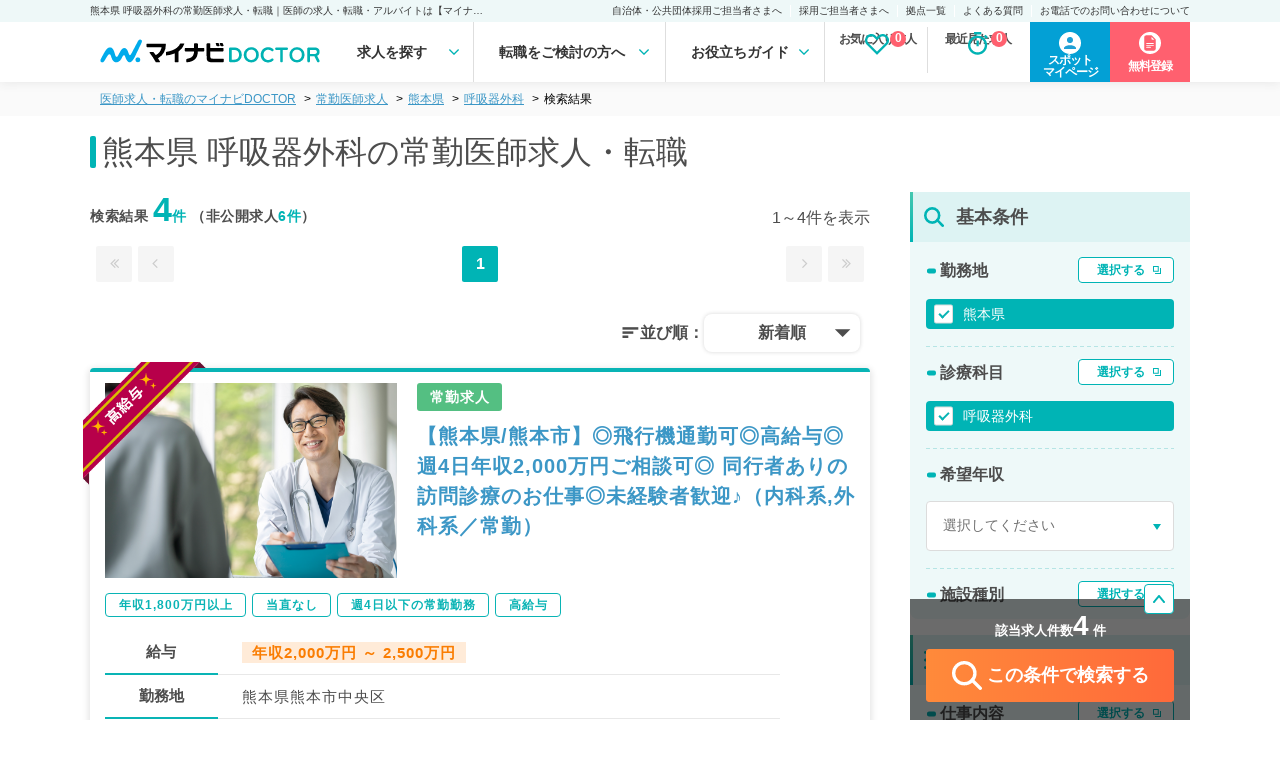

--- FILE ---
content_type: text/html; charset=UTF-8
request_url: https://doctor.mynavi.jp/search/api/get_all_cookies/?1766668576726
body_size: 105
content:
<li class="save"><a href="/search/check/" id="favorite-link" class="hover"><span class="i-txt"></i>お気に入り求人<span class="save_cnt">0</span></a> </li>
<li class="recent"><a href="/search/recently/" class="hover"><span class="i-txt">最近見た求人<span class="recently_cnt">0</span></a> </li>



--- FILE ---
content_type: text/html; charset=UTF-8
request_url: https://doctor.mynavi.jp/search/api/recently/?1766668576762
body_size: 44
content:

<h3 class="headline">最近見た求人履歴</h3>


<p class="module-not-found">最近見た求人情報はありません。</p>



--- FILE ---
content_type: text/html; charset=UTF-8
request_url: https://doctor.mynavi.jp/search/api/regular/instant_result/pref_cd/43/feature_div_cd/02ei/
body_size: 2
content:
<p class="r_num">該当求人件数<span class="num_counter">4</span> 件</p>


--- FILE ---
content_type: text/css
request_url: https://doctor.mynavi.jp/search/commons/stylesheets/app.min.css?v=202410
body_size: 6274
content:
.module-search-index-header,.module-search-recently-header,.module-search-result-header{width:938px;height:70px;margin:8px auto 15px auto;margin-bottom:15px;line-height:70px}.module-search-index-header.is-regular{background-color:#1ebf88}.module-search-index-header.is-parttime{background-color:#00a5e7}.module-search-index-header.is-spot{background-color:#f8b70c}.module-search-index-header>h1,.module-search-recently-header>h1,.module-search-result-header>h1{font-size:24px;color:#fff;font-weight:400;display:inline-block;margin-left:38px}.module-search-index-header>h2,.module-search-recently-header>h2,.module-search-result-header>h2{color:#fff;font-size:12px;font-weight:400;display:inline-block;margin-left:34px;vertical-align:top}.module-search-result-header{display:table}.module-search-result-header.is-regular{background-color:#1ebf88}.module-search-result-header.is-parttime{background-color:#00a5e7}.module-search-result-header.is-spot{background-color:#f8b70c}.module-search-result-header>h1{padding:0 37px 0 40px;display:table-cell;vertical-align:middle;line-height:150%}.module-search-recently-header{background:transparent url(/search/commons/images/mv-search-recently.jpg) no-repeat 0 0;height:160px}.module-search-recently-header>h1{padding:50px 0 0 40px;color:#000}.module-search-recently-header.module-search-recently-header-condition{background:transparent url(/search/commons/images/mv-search-recently-condition.jpg) no-repeat 0 0}.module-bg-grey-table,.module-search-result-detail-box>.inner .detail-area>.data-list>table,.module-simple-table{border:1px solid #ccc;width:100%;letter-spacing:.05em}.module-bg-grey-table tr>th,.module-search-result-detail-box>.inner .detail-area>.data-list>table tr>th,.module-simple-table tr>th{font-size:12px;color:#333;background-color:#f0f0f0;width:23%}.module-bg-grey-table tr>td,.module-search-result-detail-box>.inner .detail-area>.data-list>table tr>td,.module-simple-table tr>td{font-size:12px;background-color:#fff}.module-bg-grey-table tr>td,.module-bg-grey-table tr>th,.module-search-result-detail-box>.inner .detail-area>.data-list>table tr>td,.module-search-result-detail-box>.inner .detail-area>.data-list>table tr>th,.module-simple-table tr>td,.module-simple-table tr>th{padding:10px;text-align:left;border-left:1px solid #ccc;border-top:1px solid #ccc;line-height:1.8em}.module-bg-grey-table tr:first-child>td,.module-bg-grey-table tr:first-child>th,.module-search-result-detail-box>.inner .detail-area>.data-list>table tr:first-child>td,.module-search-result-detail-box>.inner .detail-area>.data-list>table tr:first-child>th,.module-simple-table tr:first-child>td,.module-simple-table tr:first-child>th{border-top:none}.module-bg-grey-table{border-collapse:separate;border:1px solid #eaeaea;border-bottom:none}.module-bg-grey-table tr>th{background:transparent url(/search/commons/images/bg-dot-G.gif) repeat 0 0;border-left:none}.module-bg-grey-table tr>td{border-left:1px solid #eaeaea}.module-bg-grey-table tr>td,.module-bg-grey-table tr>th{border-bottom:1px solid #eaeaea;border-top:1px solid #f9f9f9}.module-search-form-with-btn{margin:40px 0 50px 0}.module-search-form-with-btn-wrap>.module-search-form-with-btn{margin-bottom:30px}.module-search-form-with-btn>.forms>div{display:none}.module-search-form-with-btn>.forms>.show{display:block}.module-search-form-container .btn-submit{padding:30px 0}.module-search-form-container .btn-submit>input{display:block;width:330px;height:70px;text-indent:-9999px;border:none;cursor:pointer;overflow:hidden;margin:0 auto}.module-search-form-container .btn-submit.btn-submit-search>input{background:transparent url(/search/commons/images/btn-search.png) no-repeat 0 0}.module-search-form-container .btn-submit.btn-submit-search>input:hover{background-position:0 -70px}.module-search-form-container .btn-submit.btn-submit-re-search{border-bottom:1px solid #3696c8}.module-search-form-container .btn-submit.btn-submit-re-search>input{background:transparent url(/search/commons/images/btn-re-search.png) no-repeat 0 0}.module-search-form-container .btn-submit.btn-submit-re-search>input:hover{background-position:0 -70px}.module-search-form>.inner>.table-container.bottom{border-top:1px solid #fefefe}.module-search-form>.inner>.table-container .btn-search-more{position:absolute;bottom:-28px;right:0}.module-search-form>.inner>.table-container .btn-search-more>a{position:absolute;bottom:0;right:0;cursor:pointer}.module-search-form>.inner>.table-container .btn-search-more>a>img{vertical-align:baseline}.module-search-form>.inner>.table-container .btn-search-more>.open{display:block}.module-search-form>.inner>.table-container .btn-search-more>.close{display:none}.module-search-form>.inner>.table-container .btn-search-more.open>.open{display:none}.module-search-form>.inner>.table-container .btn-search-more.open>.close{display:block}.module-search-form>.inner table{width:100%;border-collapse:separate}.module-search-form>.inner table tr>th{background:transparent url(/search/commons/images/bg-dot-A.gif) repeat 0 0;width:190px;padding:32px 0;font-size:14px;text-align:left;border-bottom:1px solid #e9e9e9;border-top:1px solid #fefefe;vertical-align:middle}.module-search-form-container.is-regular .module-search-form>.inner table tr>th{background:transparent url(/search/commons/images/bg-dot-A--regular.gif) repeat 0 0;border-bottom:1px solid #c4eede}.module-search-form-container.is-parttime .module-search-form>.inner table tr>th{background:transparent url(/search/commons/images/bg-dot-A--parttime.gif) repeat 0 0;border-bottom:1px solid #c2eafb}.module-search-form-container.is-spot .module-search-form>.inner table tr>th{background:transparent url(/search/commons/images/bg-dot-A--spot.gif) repeat 0 0;border-bottom:1px solid #f2e3b5}.module-search-form>.inner table tr>th>span{background:transparent url(/search/commons/images/icon-th.png) no-repeat left center;margin:0 0 0 32px;padding:3px 0 0 15px}.module-search-form-container.is-regular .module-search-form>.inner table tr>th>span{background:transparent url(/search/commons/images/icon-th--regular.png) no-repeat left center}.module-search-form-container.is-parttime .module-search-form>.inner table tr>th>span{background:transparent url(/search/commons/images/icon-th--parttime.png) no-repeat left center}.module-search-form-container.is-spot .module-search-form>.inner table tr>th>span{background:transparent url(/search/commons/images/icon-th--spot.png) no-repeat left center}.module-search-form>.inner table tr>td{padding:32px 24px;background:transparent url(/search/commons/images/bg-dot-B.gif) repeat 0 0;border-bottom:1px solid #e9e9e9;border-top:1px solid #fefefe}.module-search-form-container.is-regular .module-search-form>.inner table tr>td{background:transparent url(/search/commons/images/bg-dot-B--regular.gif) repeat 0 0;border-bottom:1px solid #c4eede}.module-search-form-container.is-parttime .module-search-form>.inner table tr>td{background:transparent url(/search/commons/images/bg-dot-B--parttime.gif) repeat 0 0;border-bottom:1px solid #c2eafb}.module-search-form-container.is-spot .module-search-form>.inner table tr>td{background:transparent url(/search/commons/images/bg-dot-B--spot.gif) repeat 0 0;border-bottom:1px solid #f7ecc7}.module-search-form>.inner table tr:first-child>td,.module-search-form>.inner table tr:first-child>th{border-top:0}.module-search-form>.inner table tr.checkbox-area>th{vertical-align:top}.module-search-form>.inner table tr.checkbox-area .checkboxes{margin-top:28px}.module-search-form>.inner table tr.checkbox-area .checkboxes>strong{display:block;font-size:14px;font-weight:700}.module-search-form>.inner table tr.checkbox-area .checkboxes .checkboxes-list{font-size:14px;padding:12px 0 0 0}.module-search-form>.inner table tr.checkbox-area .checkboxes .checkboxes-list>div{display:table;zoom:1;width:100%}.module-search-form>.inner table tr.checkbox-area .checkboxes .checkboxes-list>div:after{content:"";display:block;clear:both}.module-search-form>.inner table tr.checkbox-area .checkboxes .checkboxes-list>div>p{display:table-cell;-moz-box-sizing:border-box;-webkit-box-sizing:border-box;box-sizing:border-box;float:left;padding:0 3px;width:20%}.module-search-form>.inner table tr.checkbox-area .checkboxes .checkboxes-list>div>p:first-child{padding-left:0}.module-search-form>.inner table tr.checkbox-area .checkboxes .checkboxes-list:first-child{padding-top:0}.module-search-form>.inner table tr.checkbox-area .checkboxes:first-child{margin-top:0}.module-search-form>.inner table tr.checkbox-area.checkbox-area-flexible .checkboxes .checkboxes-list>div>p{width:auto;padding-right:15px}.module-search-form>.inner table tr.checkbox-area.column-4 .checkboxes .checkboxes-list>div>p{width:25%}.module-search-form>.inner table tr.checkbox-area.column-3 .checkboxes .checkboxes-list>div>p{width:33%}.module-search-form.close-more>.inner table tr.color-deep>th{background:transparent url(/search/commons/images/bg-dot-C.gif) repeat 0 0}.module-search-form.close-more>.inner table tr.color-deep>td{background:transparent url(/search/commons/images/bg-dot-D.gif) repeat 0 0}.module-search-form-container.is-regular .module-search-form.close-more>.inner table tr.color-deep>th{background:transparent url(/search/commons/images/bg-dot-C--regular.gif) repeat 0 0}.module-search-form-container.is-regular .module-search-form.close-more>.inner table tr.color-deep>td{background:transparent url(/search/commons/images/bg-dot-D--regular.gif) repeat 0 0}.module-search-form-container.is-parttime .module-search-form.close-more>.inner table tr.color-deep>th{background:transparent url(/search/commons/images/bg-dot-C--parttime.gif) repeat 0 0}.module-search-form-container.is-parttime .module-search-form.close-more>.inner table tr.color-deep>td{background:transparent url(/search/commons/images/bg-dot-D--parttime.gif) repeat 0 0}.module-search-form-container.is-spot .module-search-form.close-more>.inner table tr.color-deep>th{background:transparent url(/search/commons/images/bg-dot-C--spot.gif) repeat 0 0}.module-search-form-container.is-spot .module-search-form.close-more>.inner table tr.color-deep>td{background:transparent url(/search/commons/images/bg-dot-D--spot.gif) repeat 0 0}.module-search-pulldown>select option.hidden{display:none}.module-search-pulldown.module-search-pulldown-multi .select-txts.selected>.default-txt{display:none}.module-search-form-tabs{position:relative;left:-1px;height:36px}.module-search-form-tabs>a{display:block;position:absolute;top:0;left:0;width:234px;height:36px;overflow:hidden;cursor:pointer;text-align:center}.module-search-form-tabs>a span{display:block;font-size:14px;font-weight:700;color:#fff;padding-top:12px;text-indent:-10px}.module-search-form-tabs>a.regular{background:transparent url(/search/commons/images/tab-regular.png) repeat 0 0}.module-search-form-tabs>a.parttime{background:transparent url(/search/commons/images/tab-part.png) repeat 0 0}.module-search-form-tabs>a.spot{background:transparent url(/search/commons/images/tab-spot.png) repeat 0 0}.module-search-form-tabs>a.parttime{left:227px}.module-search-form-tabs>a.spot{left:454px}.module-search-form-tabs>a>img{position:relative}.module-search-form-tabs>a:hover{background-position:0 -36px}.module-search-form-tabs>a.current{background-position:0 -72px}.module-new-arrival-wrap{margin-top:50px}.module-new-arrival .module-new-arrival-list{background:transparent url(/search/commons/images/bg-dot-G.gif) repeat 0 0;padding:10px 0 30px 0;position:absolute;left:-10000px}.module-new-arrival .module-new-arrival-list>.inner{zoom:1;margin:0 0 0 10px}.module-new-arrival .module-new-arrival-list>.inner:after{content:"";display:block;clear:both}.module-new-arrival .module-new-arrival-list>.inner .module-simple-facility-box{float:left;margin:20px 0 0 20px}.module-new-arrival .module-new-arrival-list .btn{padding:30px 0 0 0;text-align:center}.module-new-arrival .module-new-arrival-list .btn>a{cursor:pointer;display:block;width:328px;height:70px;margin:0 auto;overflow:hidden}.module-new-arrival .module-new-arrival-list .btn>a:hover>img{position:relative;top:-70px}.module-new-arrival .module-new-arrival-list.show{left:0;position:static}.module-new-arrival .module-new-arrival-list.spot .module-simple-facility-box>figure>figcaption h3{padding-top:0;word-wrap:break-word}.module-new-arrival .module-new-arrival-list.spot .module-simple-facility-box>figure>figcaption>p{padding-bottom:5px}.module-simple-facility-box{display:block;border:1px solid #dadada;-moz-box-sizing:border-box;-webkit-box-sizing:border-box;box-sizing:border-box;padding:15px;background-color:#fff;width:205px;text-decoration:none}.module-simple-facility-box figure{margin:0;padding:0;position:relative;-moz-transition-property:opacity;-o-transition-property:opacity;-webkit-transition-property:opacity;transition-property:opacity;-moz-transform-style:preserve-3d;-webkit-transform-style:preserve-3d;transform-style:preserve-3d;-moz-backface-visibility:hidden;-webkit-backface-visibility:hidden;backface-visibility:hidden;-moz-transition-duration:.35s;-o-transition-duration:.35s;-webkit-transition-duration:.35s;transition-duration:.35s;-moz-transition-timing-function:cubic-bezier(0.215,0.61,0.355,1);-o-transition-timing-function:cubic-bezier(0.215,0.61,0.355,1);-webkit-transition-timing-function:cubic-bezier(0.215,0.61,0.355,1);transition-timing-function:cubic-bezier(0.215,0.61,0.355,1)}.module-simple-facility-box figure>figcaption{color:#333;line-height:110%;position:relative}.module-simple-facility-box figure>figcaption>p{font-size:11px;padding-top:5px}.module-simple-facility-box figure>figcaption>h3{font-size:13px;padding:5px 0;color:#1e8ac2}.module-simple-facility-box figure>figcaption>table{border-collapse:separate;border-top:1px solid #dadada;border-bottom:1px solid #dadada}.module-simple-facility-box figure>figcaption>table tr th{background-color:#efefef;text-align:right;width:4em}.module-simple-facility-box figure>figcaption>table tr td,.module-simple-facility-box figure>figcaption>table tr th{border-top:1px solid #dadada;font-size:11px;padding:5px 11px}.module-simple-facility-box figure>figcaption>table tr:first-child td,.module-simple-facility-box figure>figcaption>table tr:first-child th{border-top:none}.module-simple-facility-box:hover figure{opacity:.75}.module-search-form-with-selected .module-search-form{border:none}.module-search-form-with-selected .module-search-form>.inner>.table-container.bottom{border-top:none}.module-search-form-with-selected .module-search-form>.inner table tr>th{background:transparent url(/search/commons/images/bg-dot-F.gif) repeat 0 0}.module-search-form-with-selected .module-search-form>.inner table tr>td{background:transparent url(/search/commons/images/bg-dot-E.gif) repeat 0 0}.module-search-form-with-selected .module-search-form>.inner table tr>td,.module-search-form-with-selected .module-search-form>.inner table tr>th{border-bottom:1px solid #c5deec;border-top:1px solid #ebf4f9}.module-search-selected-area.is-parttime{background:transparent url(/search/commons/images/bg-dot-E--parttime.gif) repeat 0 0;border-bottom:1px solid #00a5e7}.module-search-selected-area.is-spot{background:transparent url(/search/commons/images/bg-dot-E--spot.gif) repeat 0 0;border-bottom:1px solid #fab800}.module-search-selected-area.is-regular .selected-blocks{background:transparent url(/search/commons/images/line-search-selected--regular.png) repeat 0 0}.module-search-selected-area.is-parttime .selected-blocks{background:transparent url(/search/commons/images/line-search-selected--parttime.png) repeat 0 0}.module-search-selected-area.is-spot .selected-blocks{background:transparent url(/search/commons/images/line-search-selected--spot.png) repeat 0 0}.module-search-selected-area>.btn-change-condition{position:absolute;right:0;bottom:-23px;cursor:pointer}.module-search-selected-area>.btn-change-condition>img{vertical-align:bottom;position:absolute;right:0;bottom:0}.module-search-selected-area>.btn-change-condition>img.close{display:none}.module-search-selected-area>.btn-change-condition.open .open{display:none}.module-search-selected-area>.btn-change-condition.open .close{display:block}.module-search-selected-area>.inner>.title{color:#388eb9;font-size:17px;font-weight:700}.module-search-selected-area.is-regular>.inner>.title{color:#2cbe89}.module-search-selected-area.is-parttime>.inner>.title{color:#00a6e4}.module-search-selected-area.is-spot>.inner>.title{color:#f8b70c}.module-search-selected-area>.inner>.title>.btn-save-log{float:right;cursor:pointer;display:inline-block;width:123px;height:24px;overflow:hidden}.module-search-selected-area>.inner>.title>.btn-save-log:hover>img{position:relative;top:-24px}.module-search-selected-area>.inner>.title>.btn-save-log.checked{cursor:default}.module-search-selected-area>.inner>.title>.btn-save-log.checked>img{position:relative;top:-48px}.module-search-selected-area>.inner .selecteds{zoom:1;padding:10px 0 0 0}.module-search-selected-area>.inner .selecteds:after{content:"";display:block;clear:both}.module-search-selected-area>.inner .selecteds .selected{float:right;width:417px;border-collapse:separate;border-bottom:1px solid #f5f9fb}.module-search-selected-area>.inner .selecteds .selected:first-child{float:left}.module-search-selected-area>.inner .selecteds .selected tr>td,.module-search-selected-area>.inner .selecteds .selected tr>th{word-break:break-all}.module-search-selected-area>.inner .selecteds .selected tr>th{font-size:13px;text-align:right;border-bottom:1px solid #a7d0e5;border-top:1px solid #f5f9fb;color:#333;width:7em;line-height:150%;padding:15px 0}.module-search-selected-area>.inner .selecteds .selected tr>td{font-size:13px;padding:15px;border-bottom:1px solid #a7d0e5;border-top:1px solid #f5f9fb;line-height:150%}.module-search-selected-area>.inner .selecteds .selected tr:first-child>td,.module-search-selected-area>.inner .selecteds .selected tr:first-child>th{border-top:none}.module-search-result-box-checkbox{width:940px;-moz-box-sizing:border-box;-webkit-box-sizing:border-box;box-sizing:border-box;background-color:#d7eaf5;padding:8px 10px;margin:0 auto;color:#3696c8;font-size:13px;font-weight:700}.module-search-result-box-checkbox>span{margin-left:6px;position:relative;top:1px}.module-result-check-send-form>.wrapper{padding:1px;background-color:#fff}.module-result-check-send-form>.wrapper>.container{padding:12px;background:transparent url(/search/commons/images/bg-dot-I.gif) repeat 0 0}.module-result-check-send-form>.wrapper>.container>.inner{display:table;width:100%}.module-result-check-send-form>.wrapper>.container>.inner>.check{padding:0 20px 0 0;display:table-cell;border-right:1px solid #64c9c4;vertical-align:middle;color:#646464;font-size:15px;font-weight:700}.module-result-check-send-form>.wrapper>.container>.inner>.check>label{margin-left:5px}.module-result-check-send-form>.wrapper>.container>.inner>.btn-area{padding:0 0 0 20px;display:table-cell;vertical-align:middle;border-left:#fff}.module-result-check-send-form>.wrapper>.container>.inner>.btn-area>span{color:#02b8b2;font-size:15px;font-weight:700;margin-right:26px}.module-result-check-send-form>.wrapper>.container>.inner>.btn-area>input{display:inline-block;width:177px;height:55px;text-indent:-9999px;border:none;cursor:pointer;overflow:hidden;margin:0 auto}.module-result-check-send-form>.wrapper>.container>.inner>.btn-area>.contact{background:transparent url(/search/commons/images/btn-contact-A.png) no-repeat 0 0}.module-result-check-send-form>.wrapper>.container>.inner>.btn-area>.remove{margin-left:15px;background:transparent url(/search/commons/images/btn-remove-A.png) no-repeat 0 0}.module-result-check-send-form>.wrapper>.container>.inner>.btn-area>input:hover{background-position:0 -55px}.module-search-result-box{position:relative;-moz-box-sizing:border-box;-webkit-box-sizing:border-box;box-sizing:border-box;border:1px solid #efefef;border-top:2px solid #3696c8;width:940px;margin:0 auto;padding:28px 26px 5px;background-color:#fbfbfb;margin-bottom:20px}.module-search-result-box .module-sub-informations .sub-information{width:60%}.module-search-result-box>.inner .detail-area{margin:12px 0 0 0;border-top:1px solid #e9e9e9}.module-search-result-box>.inner .detail-area>.inner{border-top:1px solid #fff;padding:20px 0 0 0;zoom:1}.module-search-result-box>.inner .detail-area>.inner:after{content:"";display:block;clear:both}.module-search-result-box>.inner .detail-area>.inner>figure{float:left;padding:0;margin:0;width:283px}.module-search-result-box>.inner .detail-area>.inner>figure{width:198px}.module-search-result-box>.inner .detail-area>.inner>figure img{max-width:100%;height:auto}.module-search-result-box>.inner .detail-area>.inner>.txts{float:right;width:100%;min-height:148px;position:relative}.module-search-result-box>.inner .detail-area>.inner>.txts .data-list{border-collapse:separate;width:100%;border:1px solid #ccc}.module-search-result-box>.inner .detail-area>.inner>.txts .data-list tr>th{font-size:12px;color:#333;background-color:#f0f0f0;width:14.3%}.module-search-result-box>.inner .detail-area>.inner>.txts .data-list tr>td{font-size:14px;width:35.7%}.module-search-result-box>.inner .detail-area>.inner>.txts .data-list tr>td .shift_pattern,.module-search-result-box>.inner .detail-area>.inner>.txts .data-list tr>td .wkng-day{background-color:#f0f0f0;padding:.25em .4em;font-size:12px}.module-search-result-box>.inner .detail-area>.inner>.txts .data-list tr>td .shift_pattern.is-active,.module-search-result-box>.inner .detail-area>.inner>.txts .data-list tr>td .wkng-day.is-active{background-color:#00a6e4;color:#fff}.module-search-result-box>.inner .detail-area>.inner>.txts .data-list tr>td,.module-search-result-box>.inner .detail-area>.inner>.txts .data-list tr>th{padding:6px 10px;text-align:left;border-left:1px solid #ccc;border-top:1px solid #ccc;line-height:150%}.module-search-result-box>.inner .detail-area>.inner>.txts .data-list tr>th:first-child{border-left:none}.module-search-result-box>.inner .detail-area>.inner>.txts .data-list tr:first-child>td,.module-search-result-box>.inner .detail-area>.inner>.txts .data-list tr:first-child>th{border-top:none}.module-search-result-box>.inner .detail-area>.inner.no-image>.txts .btns{width:100%;text-align:right;padding-top:10px}.module-search-result-box.is-spot>.inner .detail-area>.inner.no-image>.txts .btns{text-align:center}.module-search-result-box>.inner .detail-area>.inner.with-image>.txts{width:660px}.module-search-result-box>.inner .detail-area>.inner.with-image>.txts .btns{zoom:1;width:666px;margin-left:-4px;margin-top:10px}.module-search-result-box>.inner .detail-area>.inner.with-image>.txts .btns:after{content:"";display:block;clear:both}.module-search-result-box>.inner .detail-area>.inner.with-image>.txts .btns>a{float:left}.module-search-result-box>.inner .detail-area>.inner.with-image>.txts .btns>a+a{margin-left:3px}.module-search-result-box>.inner .detail-area>.inner.with-image>.txts .btns>a:first-child{float:left}.module-search-result-box>.inner .detail-area>.inner .btns>a{width:193px;height:55px;display:inline-block;overflow:hidden;cursor:pointer}.module-search-result-box>.inner .detail-area>.inner .btns>a:hover>img{position:relative;top:-60px}.module-search-result-box>.inner .detail-area>.inner .btns.btns-large>a{width:220px}.module-search-result-box>.inner .btn-detail{width:881px;height:50px;margin:0 auto;margin-top:30px;padding:25px 0 20px 0;background:transparent url(/search/commons/images/bg-grad-01.png) no-repeat center top}.module-search-result-box>.inner .btn-detail>a{display:block;width:378px;height:70px;overflow:hidden;margin:0 auto}.module-search-result-box>.inner .btn-detail>a:hover>img{position:relative;top:-70px}.module-sub-informations{position:relative}.module-sub-informations .sub-information{display:table;width:77%}.module-sub-informations .sub-information>p,.module-sub-informations .sub-information>small{display:table-cell}.module-sub-informations .sub-information>p>img,.module-sub-informations .sub-information>small>img{vertical-align:bottom}.module-sub-informations .sub-information>small{width:60px}.module-sub-informations .sub-information>p{vertical-align:middle;font-size:14px;padding:0 0 0 .5em;line-height:135%}.module-sub-informations>.other{position:absolute;top:0;right:0}.module-sub-informations>.other>.module-ofr-number{float:left}.module-sub-informations>.other>.module-check-btn{float:left;margin-left:10px}.module-sub-informations>h2{font-size:22px;line-height:140%;padding-bottom:10px;padding-top:6px;color:#1e8ac2;width:77%}.module-sub-informations>h2 .icon-new{display:inline-block;vertical-align:middle;margin-right:5px;position:relative;top:-1px}.module-sub-informations>h2>a{color:#1e8ac2;text-decoration:none}.module-sub-informations>h2>div{font-size:14px;font-weight:400;margin-left:-.5em;line-height:150%}.module-sub-informations>h2>div>a{text-decoration:none;color:#333}.module-sub-informations .sub-feature{margin-top:-3px;zoom:1}.module-sub-informations .sub-feature:after{content:"";display:block;clear:both}.module-sub-informations .sub-feature>li{float:left;font-size:12px;margin:3px 3px 0 0}.module-sub-informations .sub-feature>li>a{display:inline-block;background-color:#3696c8;font-size:12px;color:#fff;padding:5px}.module-search-result-box.is-regular .module-sub-informations .sub-feature>li>a,.sub-feature.is-regular>li>a{background-color:#70d0ad}.module-search-result-box.is-parttime .module-sub-informations .sub-feature>li>a,.sub-feature.is-parttime>li>a{background-color:#73c6e5}.module-search-result-box.is-spot .module-sub-informations .sub-feature>li>a,.sub-feature.is-spot>li>a{background-color:#e8bf55}.module-sub-informations .open-title{padding-top:12px;font-size:14px;font-weight:400;margin-left:-.5em;line-height:150%}.module-sub-informations .open-title>a{text-decoration:none;color:#333}.module-sub-informations.module-sub-informations-list>h2{padding-top:14px;width:100%}.module-address{display:block;font-style:normal;font-size:13px;border-top:1px solid #e9e9e9;border-bottom:1px solid #fefefe;margin:16px 0}.module-address img{vertical-align:bottom}.module-address>.inner{border-top:1px solid #fefefe;border-bottom:1px solid #e9e9e9;padding:16px 0}.module-address>.inner strong{color:#3696c8;font-weight:700}.module-address>.inner>span+span{margin-left:10px}.module-search-result-detail-box{-moz-box-sizing:border-box;-webkit-box-sizing:border-box;box-sizing:border-box;border-top:2px solid #3696c8;width:940px;margin:0 auto;margin-top:30px;padding:28px 26px 38px 26px;background-color:#fbfbfb}.module-search-result-detail-box .module-sub-informations .sub-feature{padding-right:200px}.module-search-result-detail-box img{vertical-align:bottom}.module-search-result-detail-box .module-sub-informations .other>.module-check-btn{float:none;margin:10px 0 0 0}.module-search-result-detail-box .module-sub-informations .other>.module-ofr-number{float:none}.module-search-result-detail-box>.inner .detail-area{padding-bottom:40px;zoom:1}.module-search-result-detail-box>.inner .detail-area:after{content:"";display:block;clear:both}.module-search-result-detail-box>.inner .detail-area>.data-list{float:left;width:560px}.module-search-result-detail-box>.inner .detail-area>figure{float:right;margin:0;padding:0;width:283px}.module-search-result-detail-box>.inner .detail-area>figure .photo{padding:0 0 15px 0}.module-search-result-detail-box>.inner .btns{text-align:center}.module-search-result-detail-box>.inner .btns>a{display:inline-block;width:193px;height:55px;overflow:hidden;cursor:pointer}.module-search-result-detail-box>.inner .btns>a+a{margin:0 0 0 3px}.module-search-result-detail-box>.inner .btns>a:hover>img{position:relative;top:-60px}.module-search-result-detail-box>.inner .btns.btns-large>a{width:289px}.module-similar-box{border:1px solid #3696c8;background:transparent url(/search/commons/images/bg-dot-E.gif) repeat 0 0}.module-similar-box>h3{font-size:15px;color:#3c97c6;padding:15px 0 15px 18px;border-bottom:1px solid #a4c9de}.module-similar-box>.list{border-top:1px solid #f7fafc;padding:14px 0}.module-similar-box>.list>dt{background:transparent url(/search/commons/images/icon-th.png) no-repeat left center;width:238px;padding:3px 0 0 15px;margin:0 auto;font-size:13px;color:#3c97c6;font-weight:700;margin-top:16px;-moz-box-sizing:border-box;-webkit-box-sizing:border-box;box-sizing:border-box}.module-similar-box>.list>dt:first-child{margin-top:0}.module-similar-box>.list>dd{width:245px;margin:5px auto 0 auto;padding:6px 0 0 0;background:transparent url(/search/commons/images/bg-cornerrect-A-top.png) no-repeat top center}.module-similar-box>.list>dd>.inner{padding:0 0 4px 0;background:transparent url(/search/commons/images/bg-cornerrect-A-bottom.png) no-repeat bottom center}.module-similar-box>.list>dd>.inner>ul{padding:0 14px;background:transparent url(/search/commons/images/bg-cornerrect-A-middle.png) repeat-y top center}.module-similar-box>.list>dd>.inner>ul>li{line-height:150%}.module-similar-box>.list>dd>.inner>ul>li>a{font-size:12px;color:#333}.module-message-from-partner{width:882px;margin:30px auto;padding:4px 0 0 0;background:transparent url(/search/commons/images/bg-message-from-partner-top.png) no-repeat top center}.module-message-from-partner>.inner{padding:0 0 3px 0;background:transparent url(/search/commons/images/bg-message-from-partner-bottom.png) no-repeat bottom center}.module-message-from-partner>.inner>.body{background:transparent url(/search/commons/images/bg-message-from-partner-middle.png) repeat-y top center;padding:27px 30px;margin:0;zoom:1}.module-message-from-partner>.inner>.body:after{content:"";display:block;clear:both}.module-message-from-partner>.inner>.body>.photo{float:left}.module-message-from-partner>.inner>.body>figcaption{float:right;width:700px}.module-message-from-partner>.inner>.body>figcaption>h4{color:#00b2b3;font-style:14px;font-style:italic}.module-message-from-partner>.inner>.body>figcaption>p{font-size:13px;line-height:150%;color:#333;margin:16px 0 0 0}.module-message-from-partner.no-image>.inner>.body>figcaption{float:none;width:100%}.module-corporate-body-summary{padding:45px 0;width:940px;margin:0 auto}.module-corporate-body-summary>h2{line-height:200%;font-size:16px;padding:0 0 5px 0}.module-corporate-body-summary .module-bg-grey-table tr>th,.module-corporate-body-summary .module-search-result-detail-box>.inner .detail-area>.data-list>table tr>th,.module-corporate-body-summary .module-simple-table tr>th,.module-search-result-detail-box>.inner .module-corporate-body-summary .detail-area>.data-list>table tr>th{background-color:#f2f2f2}.module-paginate-container{width:940px;margin:0 auto;zoom:1}.module-paginate-container:after{content:"";display:block;clear:both}.module-paginate-container>.num{float:left;margin:0 0 0 5px}.module-paginate-container>.num>p{font-size:14px;padding:0 0 4px 0}.module-paginate-container>.num>p>strong{font-size:24px;color:#3c97c6;margin:0 .25em 0 0}.module-paginate-container>.num>small{font-size:12px}.module-paginate-container>.num>small>strong{color:#3c97c6}.module-paginate-container>.module-paginate{float:right;text-align:right}.module-paginate-container>.module-paginate>a,.module-paginate-container>.module-paginate>span{display:inline-block;border:1px solid #cfcfcf;padding:5px;color:#666;cursor:pointer;margin-left:8px;-moz-border-radius:3px;-webkit-border-radius:3px;border-radius:3px}.module-paginate-container>.module-paginate>a.current,.module-paginate-container>.module-paginate>span.current{color:#3696c8;border-color:#3696c8;font-weight:700;cursor:default}.module-paginate-container>.module-paginate>a.next,.module-paginate-container>.module-paginate>a.prev,.module-paginate-container>.module-paginate>span.next,.module-paginate-container>.module-paginate>span.prev{background-color:#3696c8;border:none;padding:6px 8px}.module-paginate-container>.module-paginate>a.next>img,.module-paginate-container>.module-paginate>a.prev>img,.module-paginate-container>.module-paginate>span.next>img,.module-paginate-container>.module-paginate>span.prev>img{vertical-align:baseline}.module-paginate-container>.module-paginate>a>a,.module-paginate-container>.module-paginate>span>a{color:#666;text-decoration:none}.module-paginate-container-with-num{position:relative;padding:15px 0}.module-paginate-container-with-num>.module-paginate{position:absolute;right:0;bottom:15px}.toggle-open .toggle-open-target{display:none}.toggle-open.open .toggle-open-target{display:block}#fig-tel{width:100%;text-align:center;padding:30px 0 0 0}.module-ofr-number>.number{display:none}.module-ofr-number>.result-detail.number{display:block}.module-check-btn:hover{background-position:0 -30px}.module-dates td,.module-dates th{vertical-align:middle}.module-dates td>ul{zoom:1}.module-dates td>ul:after{content:"";display:block;clear:both}.module-dates td>ul>li{float:left;display:inline-table;margin-right:10px}.module-dates td>ul>li+li{margin:0 10px 10px 0}.module-dates td>ul>li label{font-size:14px}.module-not-found{font-size:16px;line-height:150%;text-align:center;border:5px solid #c1e2f3;padding:34px 0;font-size:15px;color:#3c97c6;margin-top:20px;margin-bottom:20px;-moz-box-sizing:border-box;-webkit-box-sizing:border-box;box-sizing:border-box}.module-not-found.hidden{display:none}.module-index-banner{padding-top:30px;zoom:1}.module-index-banner:after{content:"";display:block;clear:both}.module-index-banner>img{float:left}.module-here-reg{text-align:center;padding-top:50px}.module-bnr-counseling-index>a{margin-top:10px}.module-fig-tel-LB{position:fixed;top:-1000%;left:-1000%;width:100%;height:100%;z-index:1000;opacity:0;-moz-transition-property:opacity;-o-transition-property:opacity;-webkit-transition-property:opacity;transition-property:opacity;-moz-transform-style:preserve-3d;-webkit-transform-style:preserve-3d;transform-style:preserve-3d;-moz-backface-visibility:hidden;-webkit-backface-visibility:hidden;backface-visibility:hidden;-moz-transition-timing-function:cubic-bezier(0.165,0.84,0.44,1);-o-transition-timing-function:cubic-bezier(0.165,0.84,0.44,1);-webkit-transition-timing-function:cubic-bezier(0.165,0.84,0.44,1);transition-timing-function:cubic-bezier(0.165,0.84,0.44,1);-moz-transition-duration:.25s;-o-transition-duration:.25s;-webkit-transition-duration:.25s;transition-duration:.25s}.module-fig-tel-LB .module-fig-tel{position:absolute;top:50%;left:50%;margin-top:-155px;margin-left:-471px;z-index:1000}.module-fig-tel-LB .bg{width:100%;height:100%;position:absolute;top:0;left:0;background:#fff;z-index:1000}.module-fig-tel-LB.show{top:0;left:0;opacity:1}.module-area-careerpartner{width:938px;margin:0 auto 15px auto;border:1px solid #00b2b4;padding:20px;-moz-box-sizing:border-box;-webkit-box-sizing:border-box;box-sizing:border-box}.module-area-careerpartner>figure{zoom:1}.module-area-careerpartner>figure:after{content:"";display:block;clear:both}.module-area-careerpartner>figure>figcaption{float:none;width:900px}.module-area-careerpartner>figure>figcaption h3{color:#00b2b3;padding:.3em 0 .5em 0;font-size:16px}.module-area-careerpartner>figure>figcaption>p{line-height:1.8;font-size:16px}.module-area-careerpartner>figure>figcaption>p .yellow{background:#fff000}.module-conditions-boxes>.module-conditions-box+.module-conditions-box{margin:50px 0 0 0}.module-conditions-box>header{background-color:#d7eaf5;padding:10px;text-align:right;border-bottom:2px solid #3696c8}.module-conditions-box>header>a{cursor:pointer;height:14px;width:38px;overflow:hidden;display:inline-block}.module-conditions-box>header>a:hover>img{position:relative;top:-14px}.module-conditions-box>.body{background-color:#fbfbfb;padding:28px}.module-conditions-box>.body>.inner>header{border-bottom:1px solid #fff}.module-conditions-box>.body>.inner>header>.inner{border-bottom:1px solid #e9e9e9;padding:0 0 15px 0;zoom:1}.module-conditions-box>.body>.inner>header>.inner:after{content:"";display:block;clear:both}.module-conditions-box>.body>.inner>header>.inner>h3,.module-conditions-box>.body>.inner>header>.inner>p{font-weight:400}.module-conditions-box>.body>.inner>header>.inner>h3>strong,.module-conditions-box>.body>.inner>header>.inner>p>strong{color:#3c97c6}.module-conditions-box>.body>.inner>header>.inner>h3{float:left}.module-conditions-box>.body>.inner>header>.inner>p{float:right;font-size:14px}.module-conditions-box>.body>.inner>header>.inner>p>strong{margin:0 .1em}.module-conditions-box>.body>.inner>.table-area{padding:20px 0 10px 0}.module-conditions-box>.body>.inner>.table-area>.data-list{border-collapse:separate;width:100%;border:1px solid #ccc}.module-conditions-box>.body>.inner>.table-area>.data-list tr>th{font-size:12px;color:#333;background-color:#f0f0f0;width:14.3%}.module-conditions-box>.body>.inner>.table-area>.data-list tr>td{font-size:12px;width:35.7%}.module-conditions-box>.body>.inner>.table-area>.data-list tr>td,.module-conditions-box>.body>.inner>.table-area>.data-list tr>th{padding:6px 10px;text-align:left;border-left:1px solid #ccc;border-top:1px solid #ccc;line-height:150%}.module-conditions-box>.body>.inner>.table-area>.data-list tr>th:first-child{border-left:none}.module-conditions-box>.body>.inner>.table-area>.data-list tr:first-child>td,.module-conditions-box>.body>.inner>.table-area>.data-list tr:first-child>th{border-top:none}.module-conditions-box>.body>.inner>.table-area>small{font-size:11px;display:block;padding:10px 0}.module-conditions-box>.body>.inner>.table-area>.btn-search{display:block;width:328px;height:70px;overflow:hidden;margin:15px auto 0 auto}.module-conditions-box>.body>.inner>.table-area>.btn-search:hover>img{position:relative;top:-70px}#contact_for_entry>h3{margin-bottom:10px}#contact_for_entry>.contact_type{display:none}.module-search-result-header{min-height:60px;height:auto}@-moz-document url-prefix(){.module-search-result-header{height:90px}}.selected-blocks{line-height:40px;background:transparent url(/search/commons/images/line-search-selected.png) repeat 0 0;overflow:hidden}.selected-blocks .no-select-text{font-size:13px}.selected-blocks .selected-block{display:inline-block;font-size:13px;padding-right:20px;float:left}.selected-blocks .selected-block>strong{background-color:#c3e0ef;background-color:rgba(60,151,198,.3);padding:.2em .4em}.module-search-selected-area.is-regular .selected-blocks .selected-block>strong{background-color:#cdf0e3;background-color:rgba(30,191,136,.15)}.module-search-selected-area.is-parttime .selected-blocks .selected-block>strong{background-color:#1ebf88;background-color:rgba(0,165,231,.15)}.module-search-selected-area.is-spot .selected-blocks .selected-block>strong{background-color:#1ebf88;background-color:rgba(248,183,12,.15)}.module-search-index-news{padding:65px 0 50px 0}.module-search-index-news h2{font-size:24px;line-height:1;padding:0 0 15px 0;margin:0 0 30px 0}.module-search-index-news .module-search-form-tabs{display:none}.module-search-index-news .module-new-arrival .module-new-arrival-list>.inner{display:none}.module-search-index-news .module-new-arrival .module-new-arrival-list>.inner:first-child{display:block}.module-search-index-news .module-new-arrival-list,.module-search-index-news .module-new-arrival-list.show{position:absolute;left:-10000px}.module-search-index-news.is-regular .module-new-arrival-list.regular{left:0;position:static}.module-search-index-news.is-parttime .module-new-arrival-list.parttime{left:0;position:static}.module-search-index-news.is-spot .module-new-arrival-list.spot{left:0;position:static}.module-search-index-news.is-regular h2{color:#2cbe89;border-bottom:2px solid #2cbe89}.module-search-index-news.is-parttime h2{color:#00a6e4;border-bottom:2px solid #00a6e4}.module-search-index-news.is-spot h2{color:#f8b70c;border-bottom:2px solid #f8b70c}.module-search-result-box .created_at{position:absolute;bottom:27px;left:27px;font-size:13px;font-weight:700;background-color:#e4e5e7;padding:5px 10px}.module-search-seo-texts{width:938px;margin:30px auto 0;box-sizing:border-box;-webkit-box-sizing:border-box;-moz-box-sizing:border-box;-o-box-sizing:border-box;-ms-box-sizing:border-box;border:1px solid #dadada;padding:28px}.module-search-seo-texts .areas_container{border-top:none;margin-top:0}.module-search-seo-texts .areas_container>p{margin-top:0}.module-search-new-cta{margin-top:30px;-webkit-transition-property:opacity;-o-transition-property:opacity;-moz-transition-property:opacity;transition-property:opacity;-webkit-transition-duration:.4s;-moz-transition-duration:.4s;-o-transition-duration:.4s;transition-duration:.4s;-webkit-transition-timing-function:cubic-bezier(0.165,0.84,0.44,1);-moz-transition-timing-function:cubic-bezier(0.165,0.84,0.44,1);-o-transition-timing-function:cubic-bezier(0.165,0.84,0.44,1);transition-timing-function:cubic-bezier(0.165,0.84,0.44,1)}.module-search-new-cta:hover{opacity:.75}.module-search-new-cta .dc-md-cta{display:block;position:relative;background:-webkit-gradient(linear,left top,right top,from(#5280e9),to(#00abed));background:-webkit-linear-gradient(left,#5280e9,#00abed);background:-moz-linear-gradient(left,#5280e9,#00abed);background:-o-linear-gradient(left,#5280e9,#00abed);background:linear-gradient(to right,#5280e9,#00abed);padding:55px 28px 50px;text-decoration:none}.module-search-new-cta .dc-md-cta__content{position:relative}.module-search-new-cta .dc-md-cta__h{color:#fff;font-size:15px;line-height:1.7}.module-search-new-cta .dc-md-cta__h>span{display:block;font-weight:400}.module-search-new-cta .dc-md-cta__h strong{font-size:24px;font-weight:400}.module-search-new-cta .dc-md-cta__h em{padding-bottom:2px;font-style:normal;border-bottom:1px solid #fff}.module-search-new-cta .dc-md-cta__btn{position:absolute;top:50%;right:0;margin-top:-44px}.module-search-new-cta .dc-md-cta__btn>span{display:block;padding:15px 50px;background-color:#fff;-webkit-border-radius:4px;-moz-border-radius:4px;border-radius:4px;color:#2f4ea1;font-size:21px;line-height:1.4;font-weight:600;-webkit-box-shadow:0 3px 3px rgba(0,0,0,.1);-moz-box-shadow:0 3px 3px rgba(0,0,0,.1);box-shadow:0 3px 3px rgba(0,0,0,.1)}.module-search-new-cta .dc-md-cta__btn>span:after{display:block;width:10px;height:10px;position:absolute;top:50%;right:20px;margin-top:-7px;border:0;border-top:solid 3px #2f4ea1;border-right:solid 3px #2f4ea1;-webkit-transform:rotate(45deg);-moz-transform:rotate(45deg);-ms-transform:rotate(45deg);-o-transform:rotate(45deg);transform:rotate(45deg);content:' '}.module-search-new-cta .dc-md-cta__btn>span:after{-webkit-transition-property:-webkit-transform;transition-property:-webkit-transform;-o-transition-property:-o-transform;-moz-transition-property:transform,-moz-transform;transition-property:transform;transition-property:transform,-webkit-transform,-moz-transform,-o-transform;-webkit-transition-duration:.4s;-moz-transition-duration:.4s;-o-transition-duration:.4s;transition-duration:.4s;-webkit-transition-timing-function:cubic-bezier(0.165,0.84,0.44,1);-moz-transition-timing-function:cubic-bezier(0.165,0.84,0.44,1);-o-transition-timing-function:cubic-bezier(0.165,0.84,0.44,1);transition-timing-function:cubic-bezier(0.165,0.84,0.44,1)}.module-search-new-cta .dc-md-cta__btn__budge{width:66px;height:66px;position:absolute;top:-33px;left:-33px;background-color:#111;-webkit-border-radius:100%;-moz-border-radius:100%;border-radius:100%;color:#fff;font-size:18px;text-align:center;line-height:1.2;font-weight:600}.module-search-new-cta .dc-md-cta__btn__budge>span{position:relative;top:12px}

--- FILE ---
content_type: text/css
request_url: https://doctor.mynavi.jp/assets/css/footer.css?date=20240116v2
body_size: 1877
content:
@charset "utf-8";
.g_footer {
  display: block
}

.g_sp_footer {
  display: none
}

@media screen and (max-width:559px) {
  .g_footer>.footer_menu{
    display: none;
  }
  .g_sp_footer {
    display: block
  }
  .ft_company_info{
    display: none;
  }
}

.g_footer>.footer_menu {
  width: 1100px;
  margin: 0 auto
}

.g_footer>.footer_menu>.inner {
  padding: 60px 0 20px;
  border: none
}

.g_footer>.footer_menu>.inner>ul {
  display: flex;
  padding: 0;
  margin: 0
}

.g_footer>.footer_menu>.inner>ul>li {
  font-size: 12px;
  line-height: 100%;
  margin-left: 12px;
  padding-left: 12px;
  border-left: 1px dotted #333;
  list-style: none
}

.g_footer>.footer_menu>.inner>ul>li:first-child {
  border: none;
  margin-left: 0;
  padding-left: 0
}

.g_footer>.footer_menu>.inner>ul>li>a {
  display: block;
  color: #333;
  line-height: 100%;
  text-decoration: none;
  background: url(../img/ic_footer_menu_off.png) right 1px no-repeat;
  padding-right: 13px
}

.g_footer>.footer_menu .inner>ul>li>a:hover {
  display: block;
  color: #333;
  text-decoration: underline;
  line-height: 100%;
  background: url(../img/ic_footer_menu_on.png) right 1px no-repeat;
  padding-right: 13px
}

.ft_contents {
  width: 100%;
  min-width: 1100px;
  background: #e8e8e8;
  padding: 0!important;
}

.ft_contents .inner {
  width: 1100px;
  margin: 0 auto;
  padding: 30px 0
}

.ft_contents .inner p:first-of-type {
  margin: 0 0 12px;
  font-size: 1.72rem;
  font-weight: 700
}

.ft_contents .inner .ft_menu dl {
  display: flex;
  flex-wrap: wrap
}

.ft_contents .inner .ft_menu--subordinate dl:nth-of-type(n+2){
  margin-top: 20px;
}

.ft_contents .inner .ft_menu dl dt {
  margin-bottom: 1rem;
  width: 100%;
  font-size: 1.3rem;
  font-weight: 700;
  color: #333;
  line-height: 100%
}

.ft_contents .inner .ft_menu--subordinate dl dt{
  font-size: 16px;
}

.ft_contents .inner .ft_menu dl dd {
  margin: 0 1rem 1rem 0;
  padding: 0 1rem 0 0;
  display: inline-block;
  border-right: solid 1px #666;
  font-size: 1.4rem;
  line-height: 100%;
  font-feature-settings: 'palt';
  letter-spacing: .1rem
}

.ft_contents .inner .ft_menu dl dd:last-child {
  border-right: none
}

.ft_contents .inner .ft_menu dl dd a {
  text-decoration: none;
  color: #666;
  display: block
}

.ft_contents .inner .ft_menu dl dd a:hover {
  text-decoration: underline
}

.ft_company_info {
  width: 100%;
  height: auto
}

.ft_company_info .inner {
  width: 1100px;
  padding: 20px 0;
  margin: 0 auto;
  display: flex;
  justify-content: space-between;
  align-items: center
}

.ft_company_info .inner ul {
  display: flex;
  list-style: none;
  padding: 0;
  margin: 0
}

.ft_company_info .inner ul li {
  margin-right: 1rem;
  padding-right: 1rem;
  border-right: solid 1px #999;
  font-size: 1.2rem;
  line-height: 100%;
  color: #666
}

.ft_company_info .inner ul li:last-child {
  border-right: none
}

.ft_company_info .inner ul li a {
  display: block;
  text-decoration: none;
  color: #333
}

.ft_company_info .inner ul li a:hover {
  text-decoration: underline
}

.ft_company_info .inner p {
  margin: 0;
  font-size: 1.2rem;
  color: #333;
  letter-spacing: .05rem
}

.ft_company_info .inner .logo_wrap {
  display: flex;
  box-shadow: none
}

.ft_company_info .inner .logo_wrap a {
  display: block;
  margin-right: 16px;
  width: 64px;
  height: 64px;
  text-align: center
}

.ft_company_info .inner .logo_wrap a:last-child {
  margin-right: 0
}

.ft_company_info .inner .logo_wrap a img {
  height: 100%
}

@media screen and (max-width:959px) {
  .g_footer>.footer_menu {
    width: 100%;
    box-sizing: border-box;
    padding: 0 24px
  }
  .ft_contents {
    min-width: auto
  }
  .ft_contents .inner {
    width: 100%;
    padding: 30px 24px 24px;
    box-sizing: border-box
  }
  .ft_company_info .inner {
    width: 100%;
    flex-wrap: wrap;
    padding: 20px 24px;
    box-sizing: border-box
  }
  .ft_company_info .inner p {
    margin-bottom: 12px
  }
  .ft_company_info .inner ul li {
    margin-bottom: 12px
  }
}

.g_sp_footer {
  padding-top: 36px
}

.g_sp_footer .inner {
  padding: 0 20px
}

.g_sp_footer .inner ul {
  margin: 0;
  padding: 0 0 12px;
  display: flex;
  flex-wrap: wrap;
  justify-content: space-between;
  list-style: none;
  border-bottom: 1px dotted #999
}

.g_sp_footer .inner ul li {
  width: 47%;
  height: auto;
  padding: 0;
  margin: 0 0% 4% 0;
  display: block
}

.g_sp_footer .inner ul li a {
    font-size: 12px;
    line-height: 1.5;
    color: #666;
    display: block;
}

.g_sp_footer .inner ul li a img {
  height: 10px;
  margin: 0 0 0 8px;
  width: auto;
  vertical-align: baseline
}

.g_sp_footer .inner .logo_wrap {
  display: flex;
  justify-content: center;
  padding: 24px 0
}

.g_sp_footer .inner .logo_wrap a {
  display: block;
  margin-right: 24px;
  width: 72px;
  height: 72px
}

.g_sp_footer .inner .logo_wrap a:last-child {
  margin-right: 0;
}

.g_sp_footer .inner .logo_wrap a img {
  height: 100%
}

.g_sp_footer>.copyright {
    width: 100%;
    height: auto;
    margin: 0;
    padding: 8px 0;
    background: #09b4b5;
    color: #FFF;
    text-align: center;
    font-size: 12px;
}




.bottom-fixed{
bottom: 0;
width: 100%;
background: rgba(0, 0, 0, .68);
padding: 10px 0;
z-index:15;
display:none;
opacity:0;
}

.bottom-fixed.is-fixed{
position: fixed;
}
.bottom-fixed.is-fixed{
position: sticky;
}

.bottom-fixed .inner{
width: 1100px;
margin: 0 auto;
display: flex;
/*justify-content: space-between;*/
align-items: center;
}
.bottom-fixed .inner img{
width: 56px;
height: 56px;
margin-right:25px;
}

.bottom-fixed .inner .bubble{
background-color: #EEF8F8;
padding: 8px 50px;
border-radius: 40px;
position: relative;
margin-right:25px;
}
.bottom-fixed .inner .bubble:before{
content: "";
position: absolute;
top: 50%;
left: -30px;
margin-top: -15px;
border: 15px solid transparent;
border-right: 25px solid #EEF8F8;
z-index: 0;
}

.bottom-fixed .inner .bubble p{
line-height: 1.4;
color: #333333;
}

.bottom-fixed .inner .bubble p span{
background: linear-gradient(transparent 50%, #FFF4B7 50%);
font-weight: bold;
}

.bottom-fixed .inner .square{
background-color: #fff;
border: 2px solid #FF6070;
border-radius: 4px;
display: flex;
align-items: center;
width: 430px;
/*box-shadow: 0px 4px 0px -1px #ff6070;*/
margin-right:10px;
}

.bottom-fixed .inner .square a{
width: 100%;
position: relative;
padding: 18px;
color: #ffffff;
font-size: 2rem;
font-weight: bold;
text-align: center;
background-color: #FF6070;
}
.bottom-fixed .inner .square a span{
background-color: #ffffff;
color: #FF6070;
width: 45px;
display: flex;
height: 45px;
align-items: center;
border-radius: 4px;
font-size: 1.6rem;
position: absolute;
top: 6px;
}

.bottom-fixed .inner .square a:after{
font-family: FontAwesome;
content: "\f105";
position: absolute;
right: 5%;
font-size: 1.8rem;
font-weight: 400;
transition: .3s;
top: 50%;
transform: translate(-50%, -50%);
-webkit-transform: translate(-50%, -50%);
-ms-transform: translate(-50%, -50%);
color: #ffffff;
}

.bottom-fixed .inner .spotmp{
background-color: #fff;
border: 2px solid #03A0D5;
border-radius: 4px;
display: flex;
align-items: center;
width: 180px;
/*box-shadow: 0px 4px 0px -1px #03A0D5;*/
}

.bottom-fixed .inner .spotmp a{
background-color: #03A0D5;
width: 100%;
padding: 12px 15px 12px 25px;
display: flex;
justify-content: space-around;
align-items: center;
color: #ffffff;
font-weight: bold;
text-align: center;
position: relative;
}
.bottom-fixed .inner .spotmp a:before{
content: "";
background-image: url(/assets/img/spotmypage-icon.svg);
background-repeat: no-repeat;
background-size: contain;
width: 30px;
height: 30px;
position: absolute;
left:15px;
}
.bottom-fixed .inner .spotmp a:after{
font-family: FontAwesome;
content: "\f105";
position: absolute;
right: 5%;
font-size: 1.8rem;
font-weight: 400;
transition: .3s;
top: 50%;
transform: translate(-50%, -50%);
-webkit-transform: translate(-50%, -50%);
-ms-transform: translate(-50%, -50%);
color: #ffffff;
}


@media screen and (max-width:959px) {
.bottom-fixed{
padding:10px 0;
}
.bottom-fixed .inner{
width: 97%;
}
.bottom-fixed .inner img{
display:none;
}

.bottom-fixed .inner .bubble{
display:none;
}

.bottom-fixed .inner .square{
width: 60%;
}

.bottom-fixed .inner .square a{
padding: 30px 10px 10px 15px;
font-size: 1.4rem;
letter-spacing: -0.1rem;
}
.bottom-fixed .inner .square a span{
width: 50%;
position: absolute;
top: 5px;
height: inherit;
justify-content: center;
left: 25%;
padding: 3px 0;
font-size: 1.4rem;
border-radius: 10px;
}
.bottom-fixed .inner .square a:after{
right:3%;
}
.bottom-fixed .inner .spotmp{
width: 40%;
}

.bottom-fixed .inner .spotmp a{
letter-spacing: -0.2rem;
padding: 11px 15px 11px 25px;
}

.bottom-fixed .inner .spotmp a:before{
width:24px;
height:24px;
left:8px;
}

}

--- FILE ---
content_type: text/css
request_url: https://doctor.mynavi.jp/assets/css/index.min.css?date=20240116v2
body_size: 16868
content:
@charset "utf-8";:root{--sp_space:20px;--sp_mspace:-20px}[data-animation]{opacity:0;visibility:hidden}[data-animation].confirmed{opacity:1;visibility:visible;animation-duration:.5s;-webkit-animation-duration:.5s;animation-timing-function:ease;-webkit-animation-timing-function:ease}[data-animation].animation-fadeIn.confirmed{animation-name:animation-fadeIn;-webkit-animation-name:animation-fadeIn;animation-duration:1s;-webkit-animation-duration:1s}@keyframes animation-fadeIn{0%{opacity:0;transform:translate(0,15px)}100%{opacity:1;transform:translate(0,0)}}#index .content-container img{max-width:100%;height:auto}#index input[type=button],input[type=submit]{-webkit-appearance:none}#index #top_news{margin-bottom:-10px}#index .announce_accordion{margin:0 auto;margin-bottom:0!important}#index .announce_accordion+.announce_accordion{margin-top:7px}@media screen and (max-width:959px){body{padding-top:14vw!important}#index img{max-width:100%;height:auto}#index .content-container{margin-top:30px;margin-bottom:0}#index #top_news{margin-bottom:0}#index .announce_accordion{width:auto}}@media screen and (max-width:559px){body{padding-top:16vw!important}}#index .title._lv2{font-size:2rem;font-weight:700;padding:20px 23px;color:#fff;border-radius:4px;background:#46c8b0;background:-moz-linear-gradient(left,#00b4b5 0,#46c8b0 100%);background:-webkit-gradient(linear,left center,right center,from(#00b4b5),to(#46c8b0));background:-webkit-linear-gradient(left,#00b4b5 0,#46c8b0 100%);background:-o-linear-gradient(left,#00b4b5 0,#46c8b0 100%);background:linear-gradient(to right,#00b4b5 0,#46c8b0 100%)}#index .title._lv2+*{margin-top:32px}#index .title._lv2 .icon{display:inline-block;font-size:1.3rem;padding:5px 11px;color:#00b4b5;background:#f0f8f8;border-radius:50px;margin-left:19px}#index .title._lv2 .date{display:inline-block;font-size:1.5rem;padding:5px 11px;float:right;font-weight:400}@media screen and (max-width:959px){#index .title._lv2{border-radius:0}}@media screen and (max-width:559px){#index .title._lv2{font-size:1.8rem;padding:17px 20px;border-radius:0}#index .title._lv2+*{margin-top:25px}#index .title._lv2 .icon{font-size:1.2rem;margin-left:10px}}#index .title._lv3{font-size:1.8rem;font-weight:700;padding-left:32px;background:url("../img/index/icon/bar.svg") 0 .5em no-repeat}#index .title._lv3 em{font-size:2.2rem;color:#00b4b5;font-style:normal}#index .title._lv3+*{margin-top:27px}@media screen and (max-width:559px){#index .title._lv3{font-size:1.7rem}#index .title._lv3 em{font-size:2.1rem}#index .title._lv3+*{margin-top:27px}}#index .mouse-over img{transition:.5s}#index .mouse-over:hover img{opacity:.7}#index p.more-btn{margin-top:34px;text-align:center}#index p.more-btn a{box-sizing:border-box;padding:8px;width:246px;margin:0 auto;transition:.2s ease-in-out;font-size:1.4rem}#index p.more-btn a i{margin-right:3px}#index p.more-btn a:hover{background:#09b4b5;color:#fff}@media screen and (max-width:559px){#index p.more-btn{margin-top:32px}#index p.more-btn a{padding:8px;width:63.076923076%;font-size:1.5rem}#index p.more-btn a i{margin-right:11px}#index a.content-link-btn{display:inline-block}}#index a.arrow{color:#00b4b5}#index a.arrow .fa{margin-right:10px;transition:.5s;color:#00b4b5}#index a.arrow:hover .fa{margin-right:4px;margin-left:6px}#index .main-visual{overflow:hidden;width:1100px;margin:0 auto;height:300px;background:#fff;display:flex;justify-content:space-between}#index .main-visual .slick-slider,#index .main-visual .visual{overflow:hidden;height:460px;background:url("../img/index/icon/loading.svg") 50% 50% no-repeat;transition:1s}#index .main-visual .visual>li{visibility:hidden}#index .main-visual .visual>li:not(:first-child){display:none}#index .main-visual .visual.slick-initialized{background:0 0}#index .main-visual .visual.slick-initialized>li{visibility:inherit}#index .main-visual .visual .slick-list li,#index .main-visual .visual .slick-slide{text-align:center;height:460px;background:50% 0 no-repeat;background-size:auto 100%}#index .main-visual .visual .slick-list li>a,#index .main-visual .visual .slick-slide>a{display:block;height:100%;width:100%}#index .main-visual .visual img{max-width:100%;max-height:460px;display:inline-block;width:auto;height:auto}#index .main-visual .slick-dotted.slick-slider{margin-bottom:0}#index .main-visual .slick-dots{display:flex;gap:0 8px;width:auto;background:rgba(0,0,0,.16);bottom:0;left:50%;transform:translateX(-50%);padding:7px 13px;border-radius:8px 8px 0 0}#index .main-visual .slick-dots li{width:8px;height:8px;margin:0}#index .main-visual .slick-dots li button{width:100%;height:100%;opacity:1;padding:0}#index .main-visual .slick-dots li button:before{font-size:8px;line-height:8px;width:8px;height:8px;content:'';border-radius:100%;background:#000;opacity:1}#index .main-visual .slick-dots li button:before{opacity:1;background:#fff}#index .main-visual .slick-dots li.slick-active button:before{opacity:1;background:#ff8a3a}#index .main-visual .slick-next,#index .main-visual .slick-prev{width:120px;height:120px;background:rgba(255,255,255,.55);border-radius:100%;z-index:5;transition:.5s}#index .main-visual .slick-next:before,#index .main-visual .slick-prev:before{position:absolute;top:50%;content:'';width:14px;height:14px;border-left:3px solid #00b4b5;border-bottom:3px solid #00b4b5;transform:rotate(45deg) translateY(-50%);opacity:1}#index .main-visual .slick-next:before{transform:scale(-1,1) rotate(45deg) translateY(-50%);left:30px}#index .main-visual .slick-prev:before{right:30px}#index .main-visual .slick-next:hover,#index .main-visual .slick-prev:hover{background:rgba(255,255,255,.55)}#index .main-visual .slick-next{right:-60px}#index .main-visual .slick-next:hover{background:rgba(255,255,255,.45);right:-65px}#index .main-visual .slick-prev{left:-60px}#index .main-visual .slick-prev:hover{background:rgba(255,255,255,.45);left:-65px}#index .main-visual .appeal{padding:20px var(--sp_space ,20px)}@media screen and (max-width:559px){#index .main-visual .appeal{padding-bottom:0}#index .main-visual .appeal a{display:block;border:2px solid #ff6070;border-radius:4px}#index .main-visual .appeal a p.appeal_up{text-align:center;padding:6px;color:#ff6070;font-weight:700;font-size:1.8rem}#index .main-visual .appeal a p.appeal_up span{background:linear-gradient(transparent 75%,#eaff5c 75%)}#index .main-visual .appeal a p.appeal_bottom{text-align:center;padding:15px;background-color:#ff6070;color:#fff;font-weight:700;font-size:2.2rem;position:relative}#index .main-visual .appeal a p.appeal_bottom:after{font-family:FontAwesome;content:"\f105";position:absolute;right:3%;font-size:2.8rem;font-weight:700;transition:.3s;top:50%;transform:translate(-50%,-50%);-webkit-transform:translate(-50%,-50%);-ms-transform:translate(-50%,-50%);color:#fff}}#index .main-visual .appeal .button a{position:relative;display:flex;flex-direction:column;align-items:center;justify-content:center;padding:12px 32px 12px 67px;color:#fff;font-weight:600;line-height:1.2;font-size:2.1rem;background:#ff6070 url("../img/index/icon/top_cv.svg") 20px 50% no-repeat;background-size:auto 60%;border-radius:10rem;box-sizing:border-box;border-bottom:4px solid #de2f40}#index .main-visual .appeal .button a::after{font-family:FontAwesome;content:"\f105";position:absolute;right:4%;font-size:2rem;font-weight:700;transition:.3s;top:50%;transform:translate(-50%,-50%);-webkit-transform:translate(-50%,-50%);-ms-transform:translate(-50%,-50%);color:#fff}#index .main-visual .appeal .button a small{display:block;font-weight:400;font-size:1.3rem;margin-bottom:8px}#index .main-visual .visual .slick-slide.no1{background-image:url("../img/index/mv/mv1_w1100_PC.webp")}#index .main-visual .visual .slick-slide.no1 .appeal{position:absolute;bottom:42px;left:50%;display:flex;gap:0 23px;margin-left:-540px;padding:0}#index .main-visual .visual .slick-slide.no1 .appeal>span{display:block;width:172px;position:relative;overflow:hidden;transform:translate3d(0,0,0)}#index .main-visual .visual .slick-slide.no1 .appeal>span:before{content:'';display:block;background:no-repeat 0 0;background-size:100% auto;padding-top:3226.74418605%;animation:lighting-medal 2.3s steps(30) infinite;width:100%;position:absolute;top:0;left:0}#index .main-visual .visual .slick-slide.no1 .appeal>span:after{content:'';display:block;padding-top:108.72093%}#index .main-visual .visual .slick-slide.no1 .appeal>span.parts1:before{background-image:url("../img/index/mv/mv1_parts01.png")}#index .main-visual .visual .slick-slide.no1 .appeal>span.parts2:before{background-image:url("../img/index/mv/mv1_parts02.png")}#index .main-visual .visual .slick-slide.no1 .appeal>span.parts3:before{background-image:url("../img/index/mv/mv1_parts03.png")}#index .main-visual .visual .slick-slide.no2{background-image:url("../img/index/mv/mv2_w1100_PC.webp")}#index .main-visual .visual .slick-slide.no3{background:url("../img/index/mv/topmv_2025april_pc.webp") 50% 0 no-repeat,linear-gradient(to right,#d1d8de 0,#d1d8de 50%,#ffdde1 50%,#ffdde1 100%);background-size:auto 100%}#index .main-visual .visual .slick-slide.no4{background:url("../img/index/mv/mv4_w1100_PC.webp") 50% 0 no-repeat,linear-gradient(to right,#fff 0,#fff 50%,#0093a5 50%,#0075a2 100%);background-size:auto 100%}#index .main-visual .visual .slick-slide.no5{background:url("../img/index/mv/mv5_w1100_PC.webp") 50% 0 no-repeat,linear-gradient(to right,#fff 0,#fff 50%,#0093a5 50%,#0075a2 100%);background-size:auto 100%}@keyframes lighting-medal{60%{transform:translate(0,0)}100%{transform:translate(0,-100%)}}@media screen and (max-width:959px){#index .main-visual{padding-top:0}#index .main-visual .slick-slider,#index .main-visual .visual{height:36vw}#index .main-visual .visual .slick-list li,#index .main-visual .visual .slick-slide{height:36vw}#index .main-visual .slick-next,#index .main-visual .slick-prev{width:36px;height:36px}#index .main-visual .slick-next:before,#index .main-visual .slick-prev:before{width:8px;height:8px;border-left:2px solid #00b4b5;border-bottom:2px solid #00b4b5}#index .main-visual .slick-next:before{left:14px}#index .main-visual .slick-prev:before{right:14px}#index .main-visual .slick-next,#index .main-visual .slick-next:hover{right:5px}#index .main-visual .slick-prev,#index .main-visual .slick-prev:hover{left:5px}#index .main-visual .visual .slick-slide.no1 .appeal{bottom:4vw;left:48%;display:flex;gap:0 2vw;margin-left:-41vw}#index .main-visual .visual .slick-slide.no1 .appeal>span{width:12vw}}@media screen and (max-width:559px){#index .main-visual{width:100%;height:auto;padding-top:0}#index .main-visual .slick-slider,#index .main-visual .visual{overflow:hidden;height:100%;max-height:inherit}#index .main-visual .visual .slick-list li,#index .main-visual .visual .slick-slide{max-height:inherit;height:100%;background:#fff!important}#index .main-visual .visual img{display:block;max-height:inherit;width:100%;height:100%}#index .main-visual .slick-dotted.slick-slider{margin-bottom:0}#index .main-visual .slick-dots{display:none!important;margin:0;left:var(--sp_space ,20px);transform:translateX(0)}#index .main-visual .slick-dots li{width:8px;height:8px}#index .main-visual .visual .slick-slide.no1 .appeal{justify-content:center;bottom:5vw;left:0;gap:0 1.2vw;margin:0 auto;padding:0;width:100%}#index .main-visual .visual .slick-slide.no1 .appeal>span{width:105px}}#index .search-box{background:#f2faf5;padding:0 0 30px;margin-top:40px}#index .search-box.parttime{background:#eefafe}#index .search-box.spot{background:#fffaec}#index .search-box>.inner{width:1100px;margin:0 auto}#index .search-box .result{color:#54bf82;margin-top:30px}#index .search-box.parttime .result{color:#23bcf6}#index .search-box.spot .result{color:#fab90c}#index .search-box .instant_result{margin-bottom:15px;position:relative}#index .search-box .instant_result .r_txt{display:none}#index .search-box .result .r_num{font-weight:700;font-size:1.9rem;text-align:center}#index .search-box .result .r_num::before{position:absolute;content:'';background-image:url(/assets/img/search_num_img1.png);background-repeat:no-repeat;width:77px;height:91px;bottom:-45px;left:300px}#index .search-box .result .r_num::after{position:absolute;content:'';background-image:url(/assets/img/search_num_img2.png);background-repeat:no-repeat;width:105px;height:91px;bottom:-35px;right:260px}#index .search-box .result .r_num .num_counter{font-size:3.6rem;color:#ff8a3a;background:linear-gradient(transparent 75%,#eaff5c 75%)}#index .search-box .result .update{font-size:1.5rem;text-align:center}#index .search-box .input{flex-grow:1}#index .search-box .input ul.search_tabList{display:flex;margin-bottom:30px;margin-top:-18px;background:#fff}#index .search-box .input ul.search_tabList li{width:calc(100% / 3)}#index .search-box .input ul.search_tabList li label{display:block;cursor:pointer;text-align:center;padding:8px 0;font-size:1.8rem;font-weight:700}#index .search-box .input ul.search_tabList li label:hover{opacity:.8}#index .search-box input#top_tab_regular:checked~.search_tabList{border:1px solid #54bf82;border-radius:8px}#index .search-box input#top_tab_regular:checked~.search_tabList .top_tab_regular>label{position:relative;background:#54bf82;color:#fff;border:1px solid #54bf82;border-radius:8px}#index .search-box input#top_tab_regular:checked~.search_tabList .top_tab_parttime>label{color:#54bf82}#index .search-box input#top_tab_regular:checked~.search_tabList .top_tab_spot>label{color:#54bf82}#index .search-box input#top_tab_parttime:checked~.search_tabList{border:1px solid #23bcf6;border-radius:8px}#index .search-box input#top_tab_parttime:checked~.search_tabList .top_tab_regular>label{color:#23bcf6}#index .search-box input#top_tab_parttime:checked~.search_tabList .top_tab_parttime>label{position:relative;background:#23bcf6;color:#fff;border:1px solid #23bcf6;border-radius:8px}#index .search-box input#top_tab_parttime:checked~.search_tabList .top_tab_spot>label{color:#23bcf6}#index .search-box input#top_tab_spot:checked~.search_tabList{border:1px solid #fab90c;border-radius:8px}#index .search-box input#top_tab_spot:checked~.search_tabList .top_tab_regular>label{color:#fab90c}#index .search-box input#top_tab_spot:checked~.search_tabList .top_tab_parttime>label{color:#fab90c}#index .search-box input#top_tab_spot:checked~.search_tabList .top_tab_spot>label{position:relative;border:1px solid #fab90c;background:#fab90c;color:#fff;border-radius:4px}#index .search-box .input ul.search_tabList li label:before{transition:.1s}#index .search-box .input .tabContents{display:none}#index .search-box input#top_tab_parttime:checked~#top_contents_parttime,#index .search-box input#top_tab_regular:checked~#top_contents_regular,#index .search-box input#top_tab_spot:checked~#top_contents_spot{display:flex}#index .search-box .input .tabContents ul.searchButton{display:flex;flex-grow:1;width:70%}#index .search-box .input .tabContents ul.searchButton li{flex-grow:1;border-right:0;width:calc(100% / 3);position:relative}#index .search-box .input .tabContents ul.searchButton li+li{margin-left:10px}#index .search-box .input .tabContents ul.searchButton li select{appearance:none;width:100%;border:1px solid #dedede;padding:20px 20px 20px 55px;font-size:1.6rem;font-weight:700;border-radius:4px;color:#4d4d4d;cursor:pointer;outline:0;background-color:#fff;font-family:YakuHanJP,-apple-system,BlinkMacSystemFont,"Helvetica Neue","Segoe UI",Helvetica,"游ゴシック体",YuGothic,"Yu Gothic M","游ゴシック Medium","Yu Gothic Medium","メイリオ",Meiryo,sans-serif,"Apple Color Emoji","Segoe UI Emoji","Segoe UI Symbol","Noto Color Emoji";height:63px;box-sizing:border-box}#index .search-box .input .tabContents ul.searchButton li select::-ms-expand{display:none}#index .search-box .input .tabContents ul.searchButton li::before{position:absolute;content:'';pointer-events:none;width:28px;height:28px;top:calc((100% - 28px)/ 2);left:16px;background-size:contain}#index .search-box .input .tabContents ul.searchButton li.area::before{background-image:url(/assets/img/icon_area_regular.svg);background-repeat:no-repeat}#index .search-box .input .tabContents ul.searchButton li.featurey::before{background-image:url(/assets/img/icon_feature_regular.svg);background-repeat:no-repeat}#index .search-box .input .tabContents ul.searchButton li.prejudice::before{background-image:url(/assets/img/icon_prejudice_regular.svg);background-repeat:no-repeat}#index .search-box.parttime .input .tabContents ul.searchButton li.area::before{background-image:url(/assets/img/icon_area_parttime.svg);background-repeat:no-repeat}#index .search-box.parttime .input .tabContents ul.searchButton li.featurey::before{background-image:url(/assets/img/icon_feature_parttime.svg);background-repeat:no-repeat}#index .search-box.parttime .input .tabContents ul.searchButton li.wkng_day::before{background-image:url(/assets/img/icon_wkng_parttime.svg);background-repeat:no-repeat}#index .search-box.spot .input .tabContents ul.searchButton li.area::before{background-image:url(/assets/img/icon_area_spot.svg);background-repeat:no-repeat}#index .search-box.spot .input .tabContents ul.searchButton li.featurey::before{background-image:url(/assets/img/icon_feature_spot.svg);background-repeat:no-repeat}#index .search-box.spot .input .tabContents ul.searchButton li.date::before{content:none}#index .search-box .input .tabContents ul.searchButton li::after{position:absolute;top:50%;right:1.4em;transform:translate(50%,-50%) rotate(45deg);width:6px;height:6px;border-bottom:3px solid #54bf82;border-right:3px solid #54bf82;content:'';pointer-events:none}#index .search-box.parttime .input .tabContents ul.searchButton li::after{border-bottom:3px solid #23bcf6;border-right:3px solid #23bcf6}#index .search-box.spot .input .tabContents ul.searchButton li::after{border-bottom:3px solid #fab90c;border-right:3px solid #fab90c}#index .search-box.spot .input .tabContents ul.searchButton li.date div{position:relative}#index .search-box.spot .input .tabContents ul.searchButton li.date div::before{position:absolute;content:'';pointer-events:none;width:27px;height:27px;top:calc((100% - 27px)/ 2);left:16px;background-size:contain;background-image:url(/assets/img/icon_date_spot.svg);background-repeat:no-repeat}#index .search-box.spot .input .tabContents ul.searchButton li.date div span{position:absolute;top:calc((100% - 16px)/ 2);left:56px;font-weight:700;font-size:1.6rem}#index .search-box.spot .input .tabContents ul.searchButton li.date div input{padding:20px 10px 20px 55px;outline:0;font-size:1.6rem;font-weight:700;color:#4d4d4d;width:76%}#index .search-box .input .tabContents>form{display:flex;flex-grow:1}#index .search-box .input .tabContents>form button{width:100%;background:#54bf82;color:#fff;font-size:1.8rem;font-weight:700;border:0;border-radius:8px;cursor:pointer;transition:.5s;margin-left:20px;position:relative}#index .search-box.parttime .input .tabContents>form button{background:#23bcf6}#index .search-box.spot .input .tabContents>form button{background:#fab90c}#index .search-box .input .tabContents>form button span{display:inline-block;padding-left:25px}#index .search-box .input .tabContents>form button::before{background-image:url(/assets/img/icon_top_search.svg);background-repeat:no-repeat;content:'';top:calc((100% - 32px)/ 2);left:18px;width:32px;height:32px;position:absolute}#index .search-box .input .tabContents>form button:hover{opacity:.8}@media screen and (max-width:959px){#index .search-box{display:none}}@media screen and (max-width:559px){#index .search-box{display:block;padding:17px 0}#index .search-box>.inner{width:auto;margin:0;margin-left:var(--sp_space ,20px);margin-right:var(--sp_space ,20px)}#index .search-box .result{width:100%;margin-bottom:24px;margin-top:24px}#index .search-box .instant_result{margin-bottom:0;min-height:inherit;text-align:center}#index .search-box .instant_result .r_txt{display:none}#index .search-box .result .r_num{font-size:2rem}#index .search-box .result .r_num::after,#index .search-box .result .r_num::before{content:none}#index .search-box .result .r_num .num_counter{font-size:4rem;font-weight:400}#index .search-box .result .update{font-size:1.5rem}#index .search-box .input ul.search_tabList{margin-bottom:23px;margin-top:-34px}#index .search-box .input ul.search_tabList li{width:100%}#index .search-box .input ul.search_tabList li+li{margin-left:0}#index .search-box .input ul.search_tabList li label{padding:11px 0;font-size:1.5rem}#index .search-box .input ul.search_tabList li label:hover{opacity:1}#index .search-box input#top_tab_parttime:checked~#top_contents_parttime,#index .search-box input#top_tab_regular:checked~#top_contents_regular,#index .search-box input#top_tab_spot:checked~#top_contents_spot{display:block}#index .search-box .input .tabContents ul.searchButton{display:flex;flex-direction:column;margin-bottom:20px;width:100%}#index .search-box .input .tabContents ul.searchButton li{width:100%}#index .search-box .input .tabContents ul.searchButton li+li{margin-top:8px;margin-left:0}#index .search-box li.date a{border:1px solid #dedede;background-color:#fff;padding:23px 20px 18px 55px;border-radius:4px;color:#4d4d4d;font-size:1.6rem;font-weight:700;position:relative;height:63px;box-sizing:border-box}#index .search-box.spot .input .tabContents ul.searchButton li.date a::before{position:absolute;content:'';pointer-events:none;width:28px;height:28px;top:calc((100% - 28px)/ 2);left:15px;background-size:contain;background-image:url(/assets/img/icon_date_spot.svg);background-repeat:no-repeat}#index .search-box .input .tabContents>form{width:auto;margin-top:24px;flex-direction:column}#index .search-box .input .tabContents>form button{height:auto;width:70%;padding:16px 0;margin:0 auto}#index .search-box .input .tabContents>form button:hover{opacity:.8}}@media screen and (max-width:959px){#index #Main-Contents-Wrapper{overflow:hidden}#index #Main-Contents-Wrapper .content-container{box-sizing:border-box;padding-left:var(--sp_space ,20px);padding-right:var(--sp_space ,20px)}#index #Main-Contents-Wrapper .content-container .title._lv2{margin-left:var(--sp_mspace ,-20px);margin-right:var(--sp_mspace ,-20px)}}@media screen and (max-width:559px){#index #Main-Contents-Wrapper .content-container .title._lv2{margin-left:var(--sp_mspace ,-20px);margin-right:var(--sp_mspace ,-20px)}}#index #Sub-Contents-Wrapper{margin-top:53px}@media screen and (max-width:559px){#index #Sub-Contents-Wrapper{display:none}}#index .side-pr-banner{position:relative;background:#eceff1;padding:8px;overflow:visible}#index .side-pr-banner::before{position:absolute;top:-21px;right:0;display:flex;align-items:center;justify-content:center;width:45px;height:21px;content:"PR";font-size:1.1rem;background:url("../img/index/side/pr.svg") 0 0 no-repeat;text-align:center}#index .side-pr-banner .contents picture{display:block}#index .side-pr-banner .contents picture+picture{margin-top:3px}#index .side-pr-banner .contents img{width:100%}#index .side-bannerlink-container .contents img{transition:.5s}#index .side-bannerlink-container .contents a:hover img{opacity:.7}#index .side-stiky{position:sticky;top:134px}#index ul.boxItems,#index ul.jobsItems{overflow:hidden;transition:.5s;background:url("../img/index/icon/loading.svg") 50% 50% no-repeat}#index ul.jobsItems{margin-top:20px}#index ul.boxItems>li,#index ul.jobsItems>li{visibility:hidden}#index ul.boxItems.slick-initialized,#index ul.jobsItems.slick-initialized{overflow:inherit;height:auto!important;background:0 0}#index ul.boxItems.slick-initialized>li,#index ul.jobsItems.slick-initialized>li{visibility:inherit}#index .boxItems .slick-list,#index .jobsItems .slick-list{margin-top:-10px;padding:10px 0}#index .boxItems .slick-slide,#index .boxItems>li,#index .jobsItems .slick-slide,#index .jobsItems>li{border:1px solid #d8d8d8;border-radius:8px;box-shadow:0 3px 6px 0 rgba(0,0,0,.2);width:283px;margin:0 10px;box-sizing:border-box}#index .boxItems li.boxLink>a,#index .jobsItems li.boxLink>a{display:block;color:#4d4d4d;transition:.5s}#index .boxItems li.boxLink>a:hover,#index .jobsItems li.boxLink>a:hover{background:#efefef}#index .boxItems li.boxLink>a:hover figure p.image img,#index .jobsItems li.boxLink>a:hover figure p.image img{transform:scale(1.1)}#index .boxItems li.boxLink figure,#index .jobsItems li.boxLink figure{margin:0;padding:0}#index .boxItems li.boxLink figure p.image,#index .jobsItems li.boxLink figure p.image{overflow:hidden;margin-bottom:0;border-radius:8px 8px 0 0}#index .boxItems li.boxLink figure p.image img,#index .jobsItems li.boxLink figure p.image img{width:100%;height:auto;transition:.5s}#index .boxItems li.boxLink figure figcaption,#index .jobsItems li.boxLink figure figcaption{padding:28px 20px}#index .boxItems li.boxLink figure figcaption dl dt,#index .jobsItems li.boxLink figure figcaption dl dt{font-size:1.8rem;font-weight:700}#index .boxItems li.boxLink figure figcaption dl dd,#index .jobsItems li.boxLink figure figcaption dl dd{font-size:1.4rem;line-height:1.7;margin-top:16px}#index .boxItems li.jobCard,#index .jobsItems li.jobCard{padding:21px 18px;background:#fff}#index .boxItems li.jobCard .job-status,#index .jobsItems li.jobCard .job-status{display:flex;position:relative;align-items:center}#index .boxItems li.jobCard .job-status span,#index .boxItems li.jobCard .job-status>li,#index .jobsItems li.jobCard .job-status span,#index .jobsItems li.jobCard .job-status>li{line-height:2;margin-right:0;border-radius:4px;color:#fff;padding:3px 8px;font-size:1.2rem;line-height:1.1;text-align:center;letter-spacing:.1rem;text-indent:.1rem;font-weight:600;box-sizing:border-box}#index .boxItems li.jobCard .job-status span+span,#index .boxItems li.jobCard .job-status>li+li,#index .jobsItems li.jobCard .job-status span+span,#index .jobsItems li.jobCard .job-status>li+li{margin-left:7px}#index .boxItems li.jobCard .job-status .new-arrival-icon,#index .jobsItems li.jobCard .job-status .new-arrival-icon{background:#ff7964}#index .boxItems li.jobCard .job-status .regular-icon,#index .jobsItems li.jobCard .job-status .regular-icon{background:#54bf82}#index .boxItems li.jobCard .job-status .parttime-icon,#index .jobsItems li.jobCard .job-status .parttime-icon{background:#23bcf6}#index .boxItems li.jobCard .job-status .spot-icon,#index .jobsItems li.jobCard .job-status .spot-icon{background:#fab90c;letter-spacing:-.05rem}#index .boxItems li.jobCard .job-status+*,#index .jobsItems li.jobCard .job-status+*{margin-top:9px}#index .boxItems li.jobCard .job-title a,#index .jobsItems li.jobCard .job-title a{width:100%;max-height:4.4rem;color:#3c97c6;font-weight:600;font-size:1.6rem;font-feature-settings:'palt';letter-spacing:.1rem;line-height:1.41114;display:-webkit-box;-webkit-box-orient:vertical;-webkit-line-clamp:2;overflow:hidden}#index .boxItems li.jobCard .job-title a:hover,#index .jobsItems li.jobCard .job-title a:hover{opacity:.8}#index .boxItems li.jobCard .job-name,#index .jobsItems li.jobCard .job-name{color:#8f8f8f;font-size:1.4rem;line-height:1.2;margin-top:8px}#index .boxItems li.jobCard .job-card-detail,#index .jobsItems li.jobCard .job-card-detail{margin-top:8px;font-size:1.4rem}#index .boxItems li.jobCard .job-card-detail dl,#index .jobsItems li.jobCard .job-card-detail dl{list-style:none;display:flex;flex-wrap:wrap}#index .boxItems li.jobCard .job-card-detail dl>dt,#index .jobsItems li.jobCard .job-card-detail dl>dt{width:27%;padding:4px 0;box-sizing:border-box;border-bottom:2px solid #09b4b5;font-weight:600;text-align:center;display:flex;align-items:center;justify-content:center}#index .boxItems li.jobCard .job-card-detail dl>dd,#index .jobsItems li.jobCard .job-card-detail dl>dd{width:73%;height:44px;padding:6px 6px 6px 14px;box-sizing:border-box;background:#fff;border-bottom:1px solid #e8e8e8;font-weight:400;line-height:2.1;letter-spacing:.1rem;overflow:hidden;position:relative;display:-webkit-box;-webkit-box-orient:vertical;-webkit-line-clamp:1}#index .boxItems li.jobCard .job-card-detail dl>dd p,#index .jobsItems li.jobCard .job-card-detail dl>dd p{display:inline-block;height:26px;overflow:hidden}#index .boxItems li.jobCard .job-card-detail dl>dd p strong,#index .jobsItems li.jobCard .job-card-detail dl>dd p strong{background:#ffebd8;color:#fa7d02;padding:2px 6px;-webkit-box-decoration-break:clone;box-decoration-break:clone}#index .boxItems .slick-dots,#index .jobsItems .slick-dots{display:flex;justify-content:center;gap:0 10px;bottom:-16px}#index .boxItems .slick-dots li,#index .jobsItems .slick-dots li{width:8px;height:8px;margin:0}#index .boxItems .slick-dots li button,#index .jobsItems .slick-dots li button{width:100%;height:100%;opacity:1;padding:0}#index .boxItems .slick-dots li button:before,#index .jobsItems .slick-dots li button:before{font-size:8px;line-height:8px;width:8px;height:8px;content:'';border-radius:100%;background:#000;opacity:1}#index .boxItems .slick-dots li button:before,#index .jobsItems .slick-dots li button:before{opacity:1;background:#d8d8d8}#index .boxItems .slick-dots li.slick-active button:before,#index .jobsItems .slick-dots li.slick-active button:before{opacity:1;background:#00b4b5}#index .boxItems .slick-next,#index .boxItems .slick-prev,#index .jobsItems .slick-next,#index .jobsItems .slick-prev{width:40px;height:40px;background:#00b4b5;border-radius:100%;z-index:5;transition:.5s}#index .boxItems .slick-next.slick-disabled,#index .boxItems .slick-prev.slick-disabled,#index .jobsItems .slick-next.slick-disabled,#index .jobsItems .slick-prev.slick-disabled{background:#c9d4de}#index .boxItems .slick-next:before,#index .boxItems .slick-prev:before,#index .jobsItems .slick-next:before,#index .jobsItems .slick-prev:before{position:absolute;top:50%;left:50%;content:'';width:17px;height:12px;background:url("../img/index/icon/arrow.svg") 50% 50% no-repeat;transform:translateX(-50%) translateY(-50%);opacity:1}#index .boxItems .slick-prev:before,#index .jobsItems .slick-prev:before{transform:scale(-1,1) translateX(50%) translateY(-50%)}#index .boxItems .slick-next,#index .jobsItems .slick-next{right:-20px}#index .boxItems .slick-next:hover,#index .jobsItems .slick-next:hover{right:-25px}#index .boxItems .slick-next.slick-disabled:hover,#index .jobsItems .slick-next.slick-disabled:hover{right:-20px}#index .boxItems .slick-prev,#index .jobsItems .slick-prev{left:-20px}#index .boxItems .slick-prev:hover,#index .jobsItems .slick-prev:hover{left:-25px}#index .boxItems .slick-prev.slick-disabled:hover,#index .jobsItems .slick-prev.slick-disabled:hover{left:-20px}@media screen and (max-width:559px){#index ul.boxItems{overflow:hidden;margin-left:var(--sp_mspace ,-20px);margin-right:var(--sp_mspace ,-20px)}#index .boxItems .slick-list,#index .jobsItems .slick-list{margin-top:-10px;padding:10px var(--sp_space ,20px)!important}#index .boxItems .slick-slide,#index .boxItems>li,#index .jobsItems .slick-slide,#index .jobsItems>li{width:72.5vw;margin:0 3vw}#index .boxItems.sp_towItems .slick-slide,#index .boxItems.sp_towItems>li,#index .jobsItems.sp_towItems .slick-slide,#index .jobsItems.sp_towItems>li{width:calc(50vw - 8vw);margin:0 3vw}#index .boxItems .slick-slide:first-child,#index .boxItems>li:first-child,#index .jobsItems .slick-slide:first-child,#index .jobsItems>li:first-child{margin-left:var(--sp_space ,20px)}#index .boxItems li.boxLink>a:hover,#index .jobsItems li.boxLink>a:hover{background:#fff}#index .boxItems li.boxLink>a:hover figure p.image img,#index .jobsItems li.boxLink>a:hover figure p.image img{transform:scale(1)}#index .boxItems li.boxLink figure figcaption,#index .jobsItems li.boxLink figure figcaption{padding:27px 15px;text-align:left}#index .boxItems li.boxLink figure figcaption dl dt,#index .jobsItems li.boxLink figure figcaption dl dt{font-size:1.8rem}#index .boxItems li.jobCard,#index .jobsItems li.jobCard{padding:21px 18px;background:#fff;color:#333;text-align:left}#index .boxItems li.jobCard .job-title a,#index .jobsItems li.jobCard .job-title a{font-size:1.7rem}#index .boxItems li.jobCard .job-title a:hover,#index .jobsItems li.jobCard .job-title a:hover{opacity:1}#index .boxItems li.jobCard .job-name,#index .jobsItems li.jobCard .job-name{font-size:1.4rem;margin-top:11px}#index .boxItems li.jobCard .job-card-detail,#index .jobsItems li.jobCard .job-card-detail{margin-top:8px;font-size:1.4rem}#index .boxItems li.jobCard .job-card-detail dl>dt,#index .jobsItems li.jobCard .job-card-detail dl>dt{width:4.2em;box-sizing:border-box}#index .boxItems li.jobCard .job-card-detail dl>dd,#index .jobsItems li.jobCard .job-card-detail dl>dd{width:calc(100% - 4.2em);max-height:3.8rem;padding:6px 6px 6px 8px;line-height:1.8;box-sizing:border-box;overflow:hidden}#index .boxItems li.jobCard .job-card-detail dl>dd p,#index .jobsItems li.jobCard .job-card-detail dl>dd p{display:block;overflow:hidden}#index .boxItems .slick-next,#index .boxItems .slick-prev,#index .jobsItems .slick-next,#index .jobsItems .slick-prev{width:30px;height:30px}#index .boxItems .slick-next:before,#index .boxItems .slick-prev:before,#index .jobsItems .slick-next:before,#index .jobsItems .slick-prev:before{width:12px;height:8px;background-size:100%}#index .boxItems .slick-next,#index .boxItems .slick-next.slick-disabled:hover,#index .boxItems .slick-next:hover,#index .jobsItems .slick-next,#index .jobsItems .slick-next.slick-disabled:hover,#index .jobsItems .slick-next:hover{right:5px}#index .boxItems .slick-prev,#index .boxItems .slick-prev.slick-disabled:hover,#index .boxItems .slick-prev:hover,#index .jobsItems .slick-prev,#index .jobsItems .slick-prev.slick-disabled:hover,#index .jobsItems .slick-prev:hover{left:5px}}#index ul.conditionsItems{overflow:hidden;transition:.5s;background:url("../img/index/icon/loading.svg") 50% 50% no-repeat;padding-bottom:20px}#index ul.conditionsItems>li{visibility:hidden}#index ul.conditionsItems.slick-initialized{overflow:inherit;height:auto!important;background:0 0}#index ul.conditionsItems.slick-initialized>li{visibility:inherit}#index ul.conditionsItems .slick-slide,#index ul.conditionsItems>li{display:flex;width:128px;align-items:center;justify-content:center;border-radius:5px;margin:0 12px 0 0;position:relative;outline:0!important;overflow:hidden}#index ul.conditionsItems .slick-slide a,#index ul.conditionsItems>li a{display:block;width:100%;height:100%;text-shadow:0 0 5px rgba(0,0,0,.7);background:rgba(0,0,0,.45);border-radius:5px;position:absolute;top:0;left:0;transition:all .2s ease;outline:0!important}#index ul.conditionsItems .slick-slide a:hover,#index ul.conditionsItems>li a:hover{background:rgba(0,0,0,.25)}#index ul.conditionsItems .slick-slide a span.blc,#index ul.conditionsItems>li a span.blc{display:inline-block;width:99%;text-align:center;line-height:1.4;font-size:13.6px;font-weight:700;color:#fff;position:absolute;top:50%;left:50%;transform:translate(-50% ,-50%)}#index ul.conditionsItems li a span.small{font-size:10px;font-weight:400}#index ul.conditionsItems li img{max-width:100%;height:auto;vertical-align:middle}#index .conditionsItems .slick-next,#index .conditionsItems .slick-prev{width:40px;height:40px;background:#00b4b5;border-radius:100%;z-index:5;transition:.5s}#index .conditionsItems .slick-next.slick-disabled,#index .conditionsItems .slick-prev.slick-disabled{background:#c9d4de}#index .conditionsItems .slick-next:before,#index .conditionsItems .slick-prev:before{position:absolute;top:50%;left:50%;content:'';width:17px;height:12px;background:url("../img/index/icon/arrow.svg") 50% 50% no-repeat;transform:translateX(-50%) translateY(-50%);opacity:1}#index .conditionsItems .slick-prev:before{transform:scale(-1,1) translateX(50%) translateY(-50%)}#index .conditionsItems .slick-next{right:-20px}#index .conditionsItems .slick-next:hover{right:-25px}#index .conditionsItems .slick-next.slick-disabled:hover{right:-20px}#index .conditionsItems .slick-prev{left:-20px}#index .conditionsItems .slick-prev:hover{left:-25px}#index .conditionsItems .slick-prev.slick-disabled:hover{left:-20px}#index .conditionsItems .slick-dots{display:flex;width:100%;height:2px;background:#d8d8d8;bottom:0;left:50%;transform:translateX(-50%)}#index .conditionsItems .slick-dots li{width:auto;flex-grow:1;height:2px;margin:0}#index .conditionsItems .slick-dots li.slick-active{background:#00b4b5}#index .conditionsItems .slick-dots li button:before{display:none}@media screen and (max-width:559px){#index ul.conditionsItems{margin-left:var(--sp_mspace ,-20px);margin-right:var(--sp_mspace ,-20px);padding-bottom:16px}#index ul.conditionsItems .slick-list{padding:0 var(--sp_space ,20px)!important}#index ul.conditionsItems .slick-slide,#index ul.conditionsItems>li{width:40vw;margin:0 3vw 0 3vw}#index ul.conditionsItems li a span.small{font-size:1rem}#index .conditionsItems .slick-dots{width:calc(100% - var(--sp_space ,20px) - var(--sp_space ,20px))}#index .conditionsItems .slick-next,#index .conditionsItems .slick-prev{width:30px;height:30px}#index .conditionsItems .slick-next:before,#index .conditionsItems .slick-prev:before{width:12px;height:8px;background-size:100%}#index .conditionsItems .slick-next,#index .conditionsItems .slick-next.slick-disabled:hover,#index .conditionsItems .slick-next:hover{right:5px}#index .conditionsItems .slick-prev,#index .conditionsItems .slick-prev.slick-disabled:hover,#index .conditionsItems .slick-prev:hover{left:5px}}#index .keywords{position:relative;color:#fff;background:#46c8b0 url("../img/index/keyword/background.png") 50% 50% no-repeat;background-size:cover;padding:33px 258px 33px 38px;min-height:241px;box-sizing:border-box;border-radius:4px}#index .keywords::before{position:absolute;content:url("../img/index/keyword/decoration.png");bottom:33px;right:33px}#index .keywords h3{display:flex;align-items:center;background:url("../img/index/icon/search.svg") 0 50% no-repeat;padding-left:38px;min-height:32px;font-size:2.1rem}#index .keywords ul.keywordList{display:flex;flex-wrap:wrap;justify-content:flex-start;gap:8px}#index .keywords ul.keywordList a{display:inline-block;border-radius:80px;padding:7px 10px;color:#46c8b0;background:#fff;font-size:1.4rem;font-weight:700;border:1px solid #d8d8d8;transition:.5s}#index .keywords ul.keywordList a:hover{opacity:.8}@media screen and (max-width:559px){#index .keywords{padding:31px 21px;min-height:241px}#index .keywords::before{position:absolute;content:"";background:url("../img/index/keyword/decoration.png") 0 0 no-repeat;background-size:100% auto;width:128px;height:150px;top:-10px;right:14px;bottom:inherit}#index .tabContent .keywords h3{background:0 0;padding-left:0;padding-right:37vw;line-height:1.4;font-size:1.7rem;margin-bottom:34px}#index .keywords ul.keywordList{gap:8px}#index .keywords ul.keywordList a{padding:10px 13px;background:#fff;font-size:1.3rem}#index .keywords ul.keywordList a:hover{opacity:1}}#index .tabList{height:56px;display:flex;justify-content:flex-start;align-items:flex-end;border-bottom:4px solid #00b4b5}#index .tabList li+li{margin-left:5px}#index .tabList li a{display:flex;justify-content:center;align-items:center;padding:16px 19px;border:1px solid #d8d8d8;border-width:1px 1px 0 1px;border-radius:8px 8px 0 0;color:#707070;font-weight:700;transition:.2s;outline:0}#index .tabList li a:hover{background-color:#efefef;outline:0}#index .tabList li.active a{padding:19px 19px;border:1px solid #00b4b5;background:#00b4b5;color:#fff;outline:0}#index .tabList li.active a:hover{outline:0}#index .tabContent{display:none}@media screen and (max-width:959px){#index .content-container .tabList{position:relative;height:48px;margin-top:28px;margin-left:var(--sp_mspace ,-20px);margin-right:var(--sp_mspace ,-20px);padding:0 var(--sp_space ,20px);border-bottom:4px solid #00b4b5;font-size:1.4rem}#index .tabList li a{padding:16px 10px}}@media screen and (max-width:559px){#index .content-container .tabList{position:relative;height:54px;border:0;overflow:hidden;background-image:linear-gradient(transparent calc(100% - 4px),#00b4b5 4px)}#index .content-container .tabList::before{content:"";position:absolute;left:0;bottom:0;height:4px;width:100%;background:#00b4b5}#index .tabList li{width:calc(33.333% - 3px)}#index .tabList li+li{margin-left:6px}#index .tabList li a{padding:16px 4px;font-size:1.4rem}#index .tabList li a:hover{background-color:#fff}#index .tabList li.active a{padding:19px 10px;background:#00b4b5}}@media screen and (max-width:559px){#index #top_recommend ul.boxItems{margin-bottom:46px}}@media screen and (max-width:559px){#index #top_sp_bunnerlink_random{position:relative;margin-top:0;padding-top:14px;padding-bottom:14px;background:#eceff1}#index #top_sp_bunnerlink_random::before{position:absolute;top:-20px;right:var(--sp_space,20px);display:flex;align-items:center;justify-content:center;width:45px;height:21px;content:"PR";font-size:1.1rem;background:url(../img/index/side/pr.svg) 0 0 no-repeat;text-align:center}#index #top_sp_bunnerlink_random .inner{margin-top:0}#index #top_sp_bunnerlink_random .inner .container{margin:0 auto;width:auto}#index #top_sp_bunnerlink_random .slick-dotted.slick-slider{margin-bottom:18px}#index #top_sp_bunnerlink_random .slick-slide{background:#eceff1}#index #top_sp_bunnerlink_random .slick-slide img{width:100%;height:auto}#index #top_sp_bunnerlink_random .slick-dots{display:flex!important;justify-content:center;gap:0 10px;bottom:-16px}#index #top_sp_bunnerlink_random .slick-dots li{width:8px;height:8px;margin:0}#index #top_sp_bunnerlink_random .slick-dots li button{width:100%;height:100%;opacity:1;padding:0}#index #top_sp_bunnerlink_random .slick-dots li button:before{font-size:8px;line-height:8px;width:8px;height:8px;content:'';border-radius:100%;background:#000;opacity:1}#index #top_sp_bunnerlink_random .slick-dots li button:before{opacity:1;background:#fff}#index #top_sp_bunnerlink_random .slick-dots li.slick-active button:before{opacity:1;background:#00b4b5}}#top_conditions{margin-bottom:28px}#top_conditions .tabContent{background:#eef8f8;padding:40px 32px}#top_conditions .tabContent section h3{font-weight:700;font-size:1.8rem;margin-bottom:16px}#top_conditions .tabContent section+section{margin-top:47px}#top_conditions>.tabContent>.bunner_area{margin-bottom:20px}#top_conditions>.tabContent>.bunner_area .pc{display:block}#top_conditions>.tabContent>.bunner_area .sp{display:none}@media screen and (max-width:959px){#top_conditions .tabContent{margin-left:var(--sp_mspace ,-20px);margin-right:var(--sp_mspace ,-20px);padding:29px var(--sp_space ,20px)}}@media screen and (max-width:559px){#top_conditions .tabContent{margin-left:var(--sp_mspace ,-20px);margin-right:var(--sp_mspace ,-20px);padding:29px var(--sp_space ,20px)}#top_conditions .tabContent section h3{font-size:1.6rem;margin-bottom:16px}#top_conditions .tabContent section+section{margin-top:36px}#top_conditions>.tabContent>.bunner_area .pc{display:none}#top_conditions>.tabContent>.bunner_area .sp{display:block}}@media screen and (max-width:559px){#top_sp_bunnerlink{margin:0}#top_sp_bunnerlink p+p{margin-top:8px}}#top_new_arrivals .tabList li{display:flex;flex-direction:row;align-items:end;width:auto;height:56px}#top_new_arrivals .tabList .slick-list{overflow:inherit}#top_new_arrivals .tabContent{background:#eef8f8;padding:45px 0 32px 32px}#top_new_arrivals p.date{position:relative}#top_new_arrivals p.date>span{position:absolute;top:-72px;right:31px;display:inline-block;font-size:1.5rem;font-weight:400;color:#fff}#top_new_arrivals>section+section{margin-top:47px}#top_new_arrivals section p.link{position:relative;margin-right:30px;margin-top:-1.6em;font-size:1.5rem;text-align:right}#top_new_arrivals_regular .title._lv3{background-image:url("../img/index/icon/bar_regular.svg")}#top_new_arrivals_regular .title._lv3 em{color:#54bf82}#top_new_arrivals_parttime .title._lv3{background-image:url("../img/index/icon/bar_parttime.svg")}#top_new_arrivals_parttime .title._lv3 em{color:#23bcf6}#top_new_arrivals_spot .title._lv3{background-image:url("../img/index/icon/bar_spot.svg")}#top_new_arrivals_spot .title._lv3 em{color:#fab90c}@media screen and (max-width:959px){#top_new_arrivals .tabContent{margin-left:var(--sp_mspace ,-20px);margin-right:var(--sp_mspace ,-20px);padding:29px var(--sp_space ,20px)}}@media screen and (max-width:559px){#top_new_arrivals{margin-top:28px}#top_new_arrivals .tabContent{margin-left:var(--sp_mspace ,-20px);margin-right:var(--sp_mspace ,-20px);padding:29px var(--sp_space ,20px)}#top_new_arrivals p.date{margin-top:17px;margin-bottom:18px;text-align:right}#top_new_arrivals p.date>span{position:static;font-size:1.2rem;font-weight:400;color:#333}#top_new_arrivals>section+section{margin-top:47px}#top_new_arrivals section p.link{margin-right:20px}}@media screen and (max-width:559px){#index #top_new_arrivals .tabList{position:relative;height:56px;overflow-x:scroll;-ms-overflow-style:none;scrollbar-width:none}#index #top_new_arrivals .tabList::-webkit-scrollbar{display:none}#index #top_new_arrivals .tabList::before{width:calc(40px + (26vw * 7) + (6px * 6));background:#00b4b5}#index #top_new_arrivals .tabList li{white-space:nowrap}#index #top_new_arrivals .tabList li+li{margin-left:6px}#index #top_new_arrivals .tabList li a{box-sizing:border-box;width:26vw;padding:16px 10px}#index #top_new_arrivals .tabList li a:hover{background-color:#fff}#index #top_new_arrivals .tabList li.active a{padding:19px 10px;background:#00b4b5}#index #top_new_arrivals .boxItems .slick-list{margin-top:-10px}#index #top_new_arrivals section p.link{margin-right:0}}#top_seminar ul.seminarList{display:flex;gap:20px}#top_seminar p.banner{text-align:center}#top_seminar ul.seminarList li{width:calc(50% - 10px)}#top_seminar ul.seminarList li img{width:100%}#top_seminar ul.seminarList+*{margin-top:20px}#top_seminar ul.text_seminarList{margin-top:27px;display:flex;justify-content:flex-start;border:1px solid #dedede;border-radius:8px}#top_seminar ul.text_seminarList li{width:calc(100% / 3);flex-grow:1;border-left:1px solid #dedede}#top_seminar ul.text_seminarList li:first-child{border-left:0}#top_seminar ul.text_seminarList li a{position:relative;display:flex;width:100%;height:100%;padding:18px 28px 18px 16px;box-sizing:border-box;align-items:center;line-height:1.333333;color:#3c97c6;font-weight:700;transition:.5s}#top_seminar ul.text_seminarList li a:after{font-family:FontAwesome;content:"\f105";position:absolute;right:4%;font-size:1.8rem;font-weight:700;transition:.3s;color:#00b4b5;top:50%;transform:translate(-50%,-50%);-webkit-transform:translate(-50%,-50%);-ms-transform:translate(-50%,-50%)}#top_seminar ul.text_seminarList li a:hover{background:#e1eef5}#top_seminar ul.text_seminarList li a:hover:after{right:3%}@media screen and (max-width:559px){#top_seminar .banner img{text-align:center}#top_seminar ul.text_seminarList{display:flex;flex-direction:column;margin-top:18px;border:0;border-radius:0}#top_seminar ul.text_seminarList li{width:auto;flex-grow:1;border:1px solid #dedede;border-radius:8px}#top_seminar ul.text_seminarList li:first-child{border:1px solid #dedede}#top_seminar ul.text_seminarList li+li{margin-top:8px}#top_seminar ul.text_seminarList li a{padding:18px 36px 18px 20px;min-height:80px;font-size:1.5rem;border-radius:8px}#top_seminar ul.text_seminarList li a:hover{background:#fff}#top_seminar ul.text_seminarList li a:hover:after{right:4%}}#top_useful ul.usefulList li+li{margin-top:16px}#top_useful ul.usefulList li a{transition:.5s;position:relative;display:block;border-radius:8px;background:#eef8f8}#top_useful ul.usefulList li a:hover{background:#d3e8e8}#top_useful ul.usefulList li a:after{font-family:FontAwesome;content:"\f105";position:absolute;right:2%;font-size:1.8rem;font-weight:700;transition:.3s;color:#00b4b5;top:50%;transform:translate(-50%,-50%);-webkit-transform:translate(-50%,-50%);-ms-transform:translate(-50%,-50%)}#top_useful ul.usefulList li a:hover figure.sideStyle>p.image img{transform:scale(1.1)}#top_useful ul.usefulList li a:hover:after{right:1%}#top_useful ul.usefulList li figure.sideStyle{display:flex;border-radius:8px}#top_useful ul.usefulList li figure.sideStyle>p.image{width:400px;flex-shrink:1;overflow:hidden}#top_useful ul.usefulList li figure.sideStyle>p.image img{transition:.5s;width:100%}#top_useful ul.usefulList li figure.sideStyle>figcaption{padding:21px 40px 12px 24px;flex-grow:1;width:calc(100% - 400px)}#top_useful ul.usefulList li figure.sideStyle>figcaption dl dt{margin-bottom:12px;color:#00b4b5;font-weight:700;font-size:1.8rem}#top_useful ul.usefulList li figure.sideStyle>figcaption dl dd{line-height:1.8;font-size:1.4rem;height:50px;overflow:hidden;letter-spacing:.1rem;overflow:hidden;position:relative;display:-webkit-box;-webkit-box-orient:vertical;-webkit-line-clamp:2}@media screen and (max-width:559px){#top_useful ul.usefulList li a{background:#eef8f8}#top_useful ul.usefulList li a:hover{background:#eef8f8}#top_useful ul.usefulList li a:after{display:none}#top_useful ul.usefulList li a:hover figure.sideStyle>p.image img{transform:scale(1)}#top_useful ul.usefulList li figure.sideStyle{flex-direction:column}#top_useful ul.usefulList li figure.sideStyle>p.image{width:auto}#top_useful ul.usefulList li figure.sideStyle>figcaption{position:relative;padding:16px 40px 16px 18px;flex-grow:1;width:auto}#top_useful ul.usefulList li figure.sideStyle>figcaption:after{font-family:FontAwesome;content:"\f105";position:absolute;right:2%;font-size:1.8rem;font-weight:700;transition:.3s;color:#00b4b5;top:50%;transform:translate(-50%,-50%);-webkit-transform:translate(-50%,-50%);-ms-transform:translate(-50%,-50%)}#top_useful ul.usefulList li figure.sideStyle>figcaption dl dt{font-size:1.6rem}#top_useful ul.usefulList li figure.sideStyle>figcaption dl dd{font-size:1.4rem;height:50px}}#top_karte{background-color:#f3fcfb;border-radius:8px 8px 0 0;border-top:5px solid #1eb8b1;padding:10px;position:relative;box-sizing:border-box}#top_karte::after,#top_karte::before{content:"";position:absolute;top:0;background-repeat:no-repeat;background-size:100%;width:196px;height:116px}#top_karte::before{background-image:url(/assets/img/index/bg_karte_bottom_left.png);left:0}#top_karte::after{background-image:url(/assets/img/index/bg_karte_bottom_right.png);right:0}#top_karte .content-title{display:block;padding:20px;text-align:center}#top_karte .inner .content-title .inner,#top_karte .inner .content-title>p{position:relative;z-index:10}#top_karte .inner .content-title .inner h2{margin:0 auto;margin-right:auto}#top_karte .inner .content-title p{padding-top:12px}#top_karte ul.karte-list{display:flex;gap:10px}#top_karte ul.karte-list li{width:33%}#top_karte ul.karte-list li a{display:block;background-color:#fff;padding:12px;height:100%;box-sizing:border-box;transition:.5s}#top_karte ul.karte-list li a:hover{background:#efefef}#top_karte ul.karte-list li a .image{overflow:hidden}#top_karte ul.karte-list li a .image img{transition:.5s}#top_karte ul.karte-list li a:hover .image img{transform:scale(1.1)}#top_karte ul.karte-list li .area-tag{background-color:#1eb8b1;padding:4px 12px 5px;font-size:1.2rem;color:#fff;font-weight:700;width:24%;text-align:center;margin-top:4px}#top_karte ul.karte-list li .hospital-name{color:#1eb8b1;font-weight:700;font-size:1.5rem;margin-top:4px;line-height:1.2}#top_karte ul.karte-list li .detail-tag{color:#959595;font-size:1.2rem;margin-top:4px;line-height:1.4}#index #top_karte .more-btn{margin-top:16px}@media screen and (max-width:959px){#top_karte{box-sizing:border-box;max-width:calc(100% - 40px);margin-left:var(--sp_space ,20px);margin-right:var(--sp_space ,20px)}#top_karte .inner .content-title p{padding-left:12vw;padding-right:19vw}#index .side-kartelink-container{display:none!important}}#top_column{padding:70px 0}#top_column .inner{max-width:1100px;margin:0 auto}#top_column h2{text-align:center;font-family:'Noto Sans JP',sans-serif;font-size:2.4rem}#top_column h2 span{display:block;position:relative;color:#00b4b5;font-size:1.6rem;font-weight:400;margin-bottom:8px;min-height:19px;background:url("../img/index/column/title_decoration.svg") 50% 50% no-repeat;background-size:auto 100%}#top_column ul.columnList{margin-top:40px;display:flex;justify-content:center;align-items:stretch;gap:32px}#top_column ul.columnList>li{width:250px}#top_column ul.columnList>li>a{display:block;height:100%;transition:.5s;border-radius:8px}#top_column ul.columnList>li>a:hover{background:#efefef}#top_column ul.columnList>li>a:hover figure p.image img{transform:scale(1.1)}#top_column ul.columnList>li figure{margin:0;padding:0}#top_column ul.columnList>li figure p.image{overflow:hidden;margin-bottom:0}#top_column ul.columnList>li figure p.image img{width:100%;height:144px;object-fit:cover;transition:.5s}#top_column ul.columnList>li figure figcaption{padding:22px 8px}#top_column ul.columnList>li figure figcaption p.category{display:flex;gap:0 8px}#top_column ul.columnList>li figure figcaption p.category span{display:inline-block;border-radius:50px;border:1px solid #e3e3e3;font-size:1.3rem;padding:6px 11px;background:#fff}#top_column ul.columnList>li figure figcaption p.name{font-size:1.6rem;font-weight:700;line-height:1.35;color:#3c97c6;margin-top:11px}#top_column ul.columnList>li figure figcaption p.date{font-size:1.4rem;color:#8f8f8f;margin-top:11px}@media screen and (max-width:959px){#top_column ul.columnList{gap:2vw}#top_column{padding:36px var(--sp_space ,20px) 57px}}@media screen and (max-width:559px){#top_column{padding:36px var(--sp_space ,20px) 57px}#top_column .inner{max-width:inherit;margin:0 auto}#top_column h2{font-size:2.1rem}#top_column h2 span{font-size:1.5rem;margin-bottom:8px}#top_column ul.columnList{margin-top:23px;margin-bottom:-10px;display:flex;flex-direction:column;justify-content:center;gap:12px}#top_column ul.columnList>li{width:auto}#top_column ul.columnList>li>a{border-radius:8px;background:#eef8f8;padding:10px 10px}#top_column ul.columnList>li>a:hover{background:#eef8f8}#top_column ul.columnList>li>a:hover figure p.image img{transform:scale(1)}#top_column ul.columnList>li figure{display:flex}#top_column ul.columnList>li figure p.image{display:flex;align-items:center;width:34%;flex-shrink:0}#top_column ul.columnList>li figure p.image img{width:100%;height:80px;border-radius:8px}#top_column ul.columnList>li figure figcaption{flex-grow:1;padding:0 8px;box-sizing:border-box}#top_column ul.columnList>li figure figcaption p.category{display:flex;gap:0 8px}#top_column ul.columnList>li figure figcaption p.category span{font-size:1.1rem;padding:6px 11px;background:#fff}#top_column ul.columnList>li figure figcaption p.name{font-size:1.4rem;font-weight:700;line-height:1.35;margin-top:6px;height:2.5em;overflow:hidden;letter-spacing:.1rem;overflow:hidden;position:relative;display:-webkit-box;-webkit-box-orient:vertical;-webkit-line-clamp:2}#top_column ul.columnList>li figure figcaption p.date{font-size:1.1rem;color:#8f8f8f;margin-top:8px}}#top_classification{padding:70px 0}#top_classification .inner{max-width:1100px;margin:0 auto}#top_classification .tabContent{padding:41px 32px;background:#eef8f8}#top_classification .tabContent>section h3{font-size:2rem;padding-left:30px;margin-bottom:23px;padding-bottom:11px;background:0 0 no-repeat;background-size:auto 2.3rem;border-bottom:2px solid #00b4b5}#top_classification .tabContent>section h3.area{background-image:url("../img/index/icon/area.svg");background-position:5px 0}#top_classification .tabContent>section h3.prejudice{background-image:url("../img/index/icon/prejudice.svg")}#top_classification .tabContent>section h3.calendar{background-image:url("../img/index/icon/calendar.svg");background-position:2px 0}#top_classification .tabContent>section h3.featurey{background-image:url("../img/index/icon/featurey.svg");background-position:5px 0}#top_classification .tabContent>section h3.time{background-image:url("../img/index/icon/time.svg");background-position:2px 0}#top_classification .tabContent>section h3.works{background-image:url("../img/index/icon/works.svg");background-position:0 0}#top_classification .tabContent>section h4{font-size:1.6rem;padding-left:33px;background:url("../img/index/icon/bar.svg") 5px 50% no-repeat;margin-bottom:10px}#top_classification .tabContent>section+section{margin-top:34px}#top_classification .tabContent>section>section+section{margin-top:24px}#top_classification .tabContent>section ul.list{display:flex;flex-wrap:wrap;justify-content:flex-start;gap:12px 10px;font-size:1.4rem}#top_classification .tabContent>section ul.list li{padding-right:11px;border-right:1px solid #d8d8d8}#top_classification .tabContent>section ul.list li a{color:#00b4b5}#top_classification .tabContent>section ul.list li a:hover{text-decoration:underline}@media screen and (max-width:959px){#top_classification{padding:36px var(--sp_space ,20px) 57px}#top_classification .title._lv2{margin-left:var(--sp_mspace ,-20px);margin-right:var(--sp_mspace ,-20px)}#index #top_classification .tabList{position:relative;margin-top:28px;margin-left:var(--sp_mspace ,-20px);margin-right:var(--sp_mspace ,-20px);padding:0 var(--sp_space ,20px)}#top_classification .tabContent{margin-left:var(--sp_mspace ,-20px);margin-right:var(--sp_mspace ,-20px);padding:29px var(--sp_space ,20px)}}@media screen and (max-width:559px){#top_classification{padding:36px var(--sp_space ,20px) 57px}#top_classification .inner{max-width:inherit}#top_classification .title._lv2{margin-left:var(--sp_mspace ,-20px);margin-right:var(--sp_mspace ,-20px)}#index #top_classification .tabList{position:relative;margin-top:28px;margin-left:var(--sp_mspace ,-20px);margin-right:var(--sp_mspace ,-20px);padding:0 var(--sp_space ,20px)}#top_classification .tabContent{margin-left:var(--sp_mspace ,-20px);margin-right:var(--sp_mspace ,-20px);padding:29px var(--sp_space ,20px)}#top_classification .tabContent>section h3{font-size:2rem;margin-bottom:24px}#top_classification .tabContent>section h4{font-size:1.6rem;margin-bottom:20px}#top_classification .tabContent>section+section{margin-top:34px}#top_classification .tabContent>section>section+section{margin-top:28px}#top_classification .tabContent>section ul.list{gap:18px 13px;font-size:1.5rem}#top_classification .tabContent>section ul.list li{padding-right:13px;border-right:1px solid #d8d8d8}}.easy-search{display:block;display:none}.sp--easy-search{display:none}.easy-search{position:absolute;width:1100px;top:100px}.easy-search>.inner>.title{display:flex;align-items:center;margin-bottom:12px}.easy-search>.inner>.title>h2{font-family:'Noto Sans JP',sans-serif;font-weight:600;font-size:1.8rem;padding-left:12px;font-feature-settings:'palt';margin-right:12px;color:#09b4b5;position:relative;line-height:1.5;letter-spacing:.1rem}.easy-search>.inner>.title>h2:before{content:'';position:absolute;top:0;bottom:0;left:0;margin:auto;width:6px;height:24px;background:#09b4b5;border-radius:2px}.easy-search>.inner>.title>p{font-size:1.4rem;padding-top:2px;font-weight:600}.easy-search-tab-item{display:inline-block;margin-right:8px;padding-top:4px;line-height:28px;width:190px;font-size:1.2rem;font-weight:600;text-align:center;letter-spacing:.1rem;border-radius:4px 4px 0 0;color:#707070;background:#e8e8e8;position:relative;background:#e8e8e8;color:#999;border-color:#e8e8e8;border-bottom:none;user-select:none}.easy-search-tab-item span{font-size:1.6rem}.home-easy-search-sec input#parttime:checked+.easy-search-tab-item:before,.home-easy-search-sec input#regular:checked+.easy-search-tab-item:before,.home-easy-search-sec input#spot:checked+.easy-search-tab-item:before{content:'';height:4px;position:absolute;top:0;left:0;right:0;margin:auto;background:#09b4b5;border-radius:4px 4px 0 0}.easy-search>.inner>.serach-container{position:absolute;right:0;top:0}.easy-search>.inner>.search-container .parttime-contents,.easy-search>.inner>.search-container .regular-contents,.easy-search>.inner>.search-container .spot-contents{display:flex;width:100%;min-height:72px;align-items:center;border:solid 2px #00b4b5;background:#fff;border-radius:8px;box-sizing:border-box;position:absolute;overflow:hidden}.easy-search>.inner>.search-container .parttime-contents>.tab-inner,.easy-search>.inner>.search-container .regular-contents>.tab-inner,.easy-search>.inner>.search-container .spot-contents>.tab-inner{width:75%;display:flex;border-radius:2px;overflow:hidden}.easy-search>.inner>.search-container .parttime-contents .tab-inner>a.btn,.easy-search>.inner>.search-container .regular-contents .tab-inner>a.btn,.easy-search>.inner>.search-container .spot-contents .tab-inner>.easy-btn-spot,.easy-search>.inner>.search-container .spot-contents .tab-inner>a.btn{display:flex;justify-content:center;align-items:center;width:33%;padding:12px 48px 12px 12px;border-right:solid 1px #dcdcdc;line-height:3;box-sizing:border-box;font-size:1.6rem;font-weight:600;letter-spacing:0;position:relative}.easy-search>.inner>.search-container .spot-contents .tab-inner>.easy-btn-spot{padding:0}.easy-search>.inner>.search-container .parttime-contents .tab-inner>a.btn span,.easy-search>.inner>.search-container .regular-contents .tab-inner>a.btn span,.easy-search>.inner>.search-container .spot-contents .tab-inner>a.btn span{color:#00b4b5;display:flex;align-items:center}.easy-search>.inner>.search-container .spot-contents .tab-inner>.easy-btn-spot span{color:#00b4b5;position:absolute;margin-right:15px}.easy-search>.inner>.search-container .spot-contents .tab-inner>.easy-btn-spot input{color:#00b4b5;font-size:1.6rem;font-weight:600;text-align:center;padding:25px 7px;border:none}.easy-search>.inner>.search-container .parttime-contents .tab-inner>a.btn>span>img,.easy-search>.inner>.search-container .regular-contents .tab-inner>a.btn>span>img,.easy-search>.inner>.search-container .spot-contents .tab-inner>a.btn>span>img{position:relative;right:.5rem;width:20px;height:20px}.easy-search>.inner>.search-container .spot-contents .tab-inner>.easy-btn-spot>span>img{position:absolute;width:20px;right:.5rem;height:20px;top:50%;transform:translateY(-50%);left:-25px}.easy-search>.inner>.search-container .parttime-contents .tab-inner>a.btn>i,.easy-search>.inner>.search-container .regular-contents .tab-inner>a.btn>i,.easy-search>.inner>.search-container .spot-contents .tab-inner>.easy-btn-spot>i,.easy-search>.inner>.search-container .spot-contents .tab-inner>a.btn>i{font-size:2.2rem;color:#09b4b5;font-weight:600;position:absolute;top:50%;right:8%;transform:translateY(-50%)}.easy-search>.inner>.search-container .parttime-contents .tab-inner>a.btn:hover,.easy-search>.inner>.search-container .regular-contents .tab-inner>a.btn:hover,.easy-search>.inner>.search-container .spot-contents .tab-inner>.easy-btn-spot input:hover,.easy-search>.inner>.search-container .spot-contents .tab-inner>a.btn:hover{background:#d9f3f0}.easy-search>.inner>.search-container .spot-contents .tab-inner>.easy-btn-spot input:focus{border:none!important;outline:0}.easy-search>.inner>.search-container .parttime-contents .easy-search-select-btn-wrap.list,.easy-search>.inner>.search-container .regular-contents .easy-search-select-btn-wrap.list,.easy-search>.inner>.search-container .spot-contents .easy-search-select-btn-wrap.list{font-size:1.4rem;font-weight:600;line-height:1.3;display:inline-block;display:-webkit-box;-webkit-box-orient:vertical;-webkit-line-clamp:3;overflow:hidden}.easy-search>.inner>.search-container .parttime-contents .search-control,.easy-search>.inner>.search-container .regular-contents .search-control,.easy-search>.inner>.search-container .spot-contents .search-control{width:25%;margin:auto 0;display:flex;flex-direction:column;align-items:center;justify-content:center}.easy-search>.inner>.search-container .parttime-contents .search-control button,.easy-search>.inner>.search-container .regular-contents .search-control button,.easy-search>.inner>.search-container .spot-contents .search-control button{width:230px;margin-right:8px;background:#00b4b5;font-size:1.5rem;font-weight:600;line-height:40px;text-align:center;letter-spacing:.1rem;color:#fff;border:none;border-radius:8px;box-sizing:border-box;cursor:pointer;box-shadow:0 0 8px rgba(0,0,0,.1)}.easy-search>.inner>.search-container .parttime-contents .search-control button:hover,.easy-search>.inner>.search-container .regular-contents .search-control button:hover,.easy-search>.inner>.search-container .spot-contents .search-control button:hover{background:#009899}.easy-search>.inner>.search-container .parttime-contents .search-control>p,.easy-search>.inner>.search-container .regular-contents .search-control>p,.easy-search>.inner>.search-container .spot-contents .search-control>p{font-size:1.4rem;font-weight:600;margin-bottom:8px}.easy-search>.inner>.search-container .parttime-contents .search-control>p>span,.easy-search>.inner>.search-container .regular-contents .search-control>p>span,.easy-search>.inner>.search-container .spot-contents .search-control>p>span{padding:0 4px;font-size:2.4rem;font-weight:600;color:#ff6070}.easy-search>.inner>.search-container .parttime-contents .search-control>a.search-btn,.easy-search>.inner>.search-container .regular-contents .search-control>a.search-btn,.easy-search>.inner>.search-container .spot-contents .search-control>a.search-btn{width:80%;background:#09b4b5;line-height:2.5;text-align:center;border-radius:4px;color:#fff;margin-bottom:8px;font-size:1.6rem;font-weight:600;letter-spacing:.1rem}.easy-search>.inner>.search-container .parttime-contents .search-control>div,.easy-search>.inner>.search-container .regular-contents .search-control>div,.easy-search>.inner>.search-container .spot-contents .search-control>div{width:200px;display:flex;justify-content:space-between;align-items:center;display:none}.easy-search>.inner>.search-container .parttime-contents .search-control>div>a.clear-text-link,.easy-search>.inner>.search-container .regular-contents .search-control>div>a.clear-text-link,.easy-search>.inner>.search-container .spot-contents .search-control>div>a.clear-text-link{text-decoration:underline;font-size:1.2rem;cursor:pointer}.easy-search>.inner>.search-container .parttime-contents .search-control>div>a.clear-text-link:hover,.easy-search>.inner>.search-container .regular-contents .search-control>div>a.clear-text-link:hover,.easy-search>.inner>.search-container .spot-contents .search-control>div>a.clear-text-link:hover{opacity:.6}.easy-search>.inner>.search-container .parttime-contents .search-control>div>a.search-link-btn,.easy-search>.inner>.search-container .regular-contents .search-control>div>a.search-link-btn,.easy-search>.inner>.search-container .spot-contents .search-control>div>a.search-link-btn{border:solid 2px #09b4b5;padding:6px 10px 6px 14px;border-radius:4px;text-align:center;box-sizing:border-box;font-size:1.3rem}.easy-search>.inner>.search-container .parttime-contents .search-control>div>a.search-link-btn:hover,.easy-search>.inner>.search-container .regular-contents .search-control>div>a.search-link-btn:hover,.easy-search>.inner>.search-container .spot-contents .search-control>div>a.search-link-btn:hover{opacity:.8}.easy-search>.inner>.search-container .parttime-contents .search-control>div>a.search-link-btn>i,.easy-search>.inner>.search-container .regular-contents .search-control>div>a.search-link-btn>i,.easy-search>.inner>.search-container .spot-contents .search-control>div>a.search-link-btn>i{font-weight:600;margin-left:12px}.top_p_contents,.top_r_contents,.top_s_contents{width:100%;display:none;padding-top:240px}#top_contents_tab{display:flex;flex-wrap:wrap;position:relative}#top_contents_tab label.top_tab{width:363px;display:flex;justify-content:center;padding:20px 0 14px;font-size:1.4rem;font-weight:600;color:#707070;border-bottom:solid 2px #00b4b5;border-radius:8px 8px 0 0;background:#f6f6f6;position:absolute;top:0;cursor:pointer;border-top:solid 1px #ccc;border-left:solid 1px #ccc;border-right:solid 1px #ccc}#top_contents_tab label.top_tab.left{left:0;background:#31c772;color:#fff}#top_contents_tab label.top_tab.middle{left:366px;background:#23bcf6;color:#fff}#top_contents_tab label.top_tab.right{right:-320px;background:#fab90c;color:#fff}.genre_section{text-align:center;margin:30px 0 20px;font-weight:700}#top_contents_tab input[type=radio]:checked+label.top_tab{padding:18px 0 16px;background:#fff;color:#00b4b5;border-style:solid;border-width:2px 2px 0 2px;border-color:#00b4b5;box-sizing:border-box}#top_contents_tab input#top_tab_parttime:checked~.top_p_contents,#top_contents_tab input#top_tab_regular:checked~.top_r_contents,#top_contents_tab input#top_tab_spot:checked~.top_s_contents{display:block}.content-container{width:100%;margin-bottom:60px;margin-top:60px}.content-container>.inner>.content-title{display:flex;align-items:center;height:auto;margin:0 0 25px;font-feature-settings:'palt'}.content-container>.inner>.content-title.top-margin{margin-top:48px}.content-container>.inner>.content-title>.inner{display:flex;align-items:center}.content-container>.inner>.content-title>.inner>img.icon_job-feature{width:28px;margin:-4px 4px 0 2px}.content-container>.inner>.content-title>.inner>img.icon_new_arrivals{width:24px;margin:1px 4px 0 2px}.content-container>.inner>.content-title>.inner>img.icon_area{width:24px;margin:-1px 2px 0 2px}.content-container>.inner>.content-title>.inner>img.icon_news{width:24px;margin:-1px 2px 0 2px}.content-container>.inner>.content-title>.inner>img.icon_job-feature{height:28px;margin:-1px 2px 0 0}.content-container>.inner>.content-title>.inner>img.icon_files{width:24px;height:28px;margin:-1px 2px 0 0}.content-container>.inner>.content-title>.inner>img.icon_useful_content{width:24px;height:auto;margin:-6px 2px 0 4px}.content-container>.inner>.content-title>.inner>img.icon_news{width:24px;margin:2px 6px 0 2px}.content-container>.inner>.content-title>.inner>img.icon_comment{width:26px;margin:0 6px 0 6px}.content-container>.inner>.content-title>.inner>h2{font-family:'Noto Sans JP',sans-serif;font-weight:600;font-size:2.3rem;font-feature-settings:'palt';margin-right:8px;white-space:nowrap}.content-container>.inner>.content-title>p{font-size:1.4rem;font-weight:400;letter-spacing:.05rem;font-feature-settings:'palt';padding-top:4px;margin-left:12px}.content-container>.inner>.contents>h3.job-type{font-size:1.6rem;font-weight:600;margin-bottom:4px;padding:6px 24px 4px;border-radius:2px;color:#4d4d4d;display:inline-block;position:relative}.content-container>.inner>.contents>h3.job-type:before{position:absolute;content:'';width:4px;height:12px;background:#ddd;left:0}.content-container.karte-contents{background-color:#f3fcfb;border-radius:8px 8px 0 0;border-top:5px solid #1eb8b1;padding:10px;position:relative;box-sizing:border-box}.content-container.karte-contents::after,.content-container.karte-contents::before{content:"";position:absolute;top:0;background-repeat:no-repeat;background-size:100%;width:196px;height:116px}.content-container.karte-contents::before{background-image:url(/assets/img/index/bg_karte_bottom_left.png);left:0}.content-container.karte-contents::after{background-image:url(/assets/img/index/bg_karte_bottom_right.png);right:0}.content-container.karte-contents .content-title{display:block;padding:20px;text-align:center}.content-container.karte-contents .inner .content-title .inner h2{margin:0 auto;margin-right:auto}.content-container.karte-contents .inner .content-title p{padding-top:12px}.content-container.karte-contents .contents ul.karte-list{display:flex;gap:10px}.content-container.karte-contents .contents ul.karte-list li{background-color:#fff;padding:12px;width:33%;box-sizing:border-box}.content-container.karte-contents .contents ul.karte-list li .area-tag{background-color:#1eb8b1;padding:4px 12px 5px;font-size:13px;color:#fff;font-weight:700;width:24%;text-align:center;margin-top:4px}.content-container.karte-contents .contents ul.karte-list li .hospital-name{color:#1eb8b1;font-weight:700;font-size:15px;margin-top:4px}.content-container.karte-contents .contents ul.karte-list li .detail-tag{color:#959595;font-size:12px;margin-top:4px;line-height:1.4}a.content-link-btn{margin-left:auto;padding:6px 12px;display:block;background:#fff;border:1px solid #09b4b5;border-radius:2px;font-size:1.4rem;text-align:center;letter-spacing:-.05rem;color:#09b4b5}a.content-link-btn:hover{background:#09b4b5;color:#fff;transition:.2s ease-in-out}.content-container.karte-contents a.content-link-btn{padding:8px;font-size:1.6rem;margin:16px auto 0;width:30%}.seminar-contents>.inner>.contents .pc{display:block}.content-container.seminar-contents>.inner>.content-title,.content-container.seminar-contents>.inner>.content-title>.inner{display:block}.seminar-contents>.inner>.content-title>.inner>h2{font-family:YakuHanJP,-apple-system,BlinkMacSystemFont,"Helvetica Neue","Segoe UI",Helvetica,"游ゴシック体",YuGothic,"Yu Gothic M","游ゴシック Medium","Yu Gothic Medium","メイリオ",Meiryo,sans-serif,"Apple Color Emoji","Segoe UI Emoji","Segoe UI Symbol","Noto Color Emoji";font-size:100%;background:#31c772;color:#fff;padding:12px;margin-bottom:16px;border-radius:2px}.seminar-contents>.inner>.contents .three-array-bunner-list{display:flex;flex-wrap:wrap;justify-content:space-between}.seminar-contents>.inner>.contents .three-array-bunner-list a{width:250px}.seminar-contents>.inner>.contents .three-array-bunner-list a img{width:100%}.seminar-contents>.inner>.contents{margin-right:8px}.seminar-contents>.inner>.contents>.two-array-txtlink-list table{width:100%;border:solid 1px #eaeaea;border-radius:8px;border-collapse:separate;overflow:hidden;margin-top:10px}.seminar-contents>.inner>.contents>.two-array-txtlink-list table td{position:relative;padding:15px;border-bottom:1px solid #eaeaea;width:50%}.seminar-contents>.inner>.contents>.two-array-txtlink-list table tr:last-child td{padding:15px;border-bottom:none}.seminar-contents>.inner>.contents>.two-array-txtlink-list table td:nth-child(odd){border-right:1px solid #eaeaea}.seminar-contents>.inner>.contents>.two-array-txtlink-list table td a{color:#0b4689;font-size:14px}.seminar-contents>.inner>.contents>.two-array-txtlink-list table td a:after{font-family:FontAwesome;content:"\f105";position:absolute;right:2%;font-size:1.8rem;font-weight:700;transition:.3s;color:#31c772;top:50%;transform:translate(-50%,-50%);-webkit-transform:translate(-50%,-50%);-ms-transform:translate(-50%,-50%)}.seminar-contents>.inner>.contents a:hover{opacity:.8}.job-special-feature .feature-post{width:250px;outline:0}.job-special-feature .feature-post .post-image{width:250px;height:141px;border-radius:8px;background-repeat:no-repeat;background-size:cover;background-position:center center;overflow:hidden;background:#e8e8e8;border:solid 1px #efefef;box-sizing:border-box}.job-special-feature .feature-post .post-image img{height:141px;object-fit:cover}.job-special-feature .feature-post .post-image:hover{opacity:.8}.job-special-feature .feature-post .post-text h3{margin:12px 0 0;font-size:1.6rem;font-weight:400;line-height:1.2;text-align:center;color:#707070}.job-special-feature .feature-post .post-text h3 span{font-weight:700;color:#09b4b5}.popular-job-offer-ranking{margin:0;padding:0;display:flex;justify-content:space-between}.popular-job-offer-ranking li{list-style:none;width:16%}.popular-job-offer-ranking li a{width:100%;height:40px;display:inline-block;background:#e8e8e8;color:#707070;padding:0 12px;border-radius:8px 8px 0 0;text-decoration:none;box-sizing:border-box;text-align:center;line-height:3;font-size:1.5rem;font-weight:700;-webkit-tap-highlight-color:transparent;-tap-highlight-color:rgba(0,0,0,0)}.popular-job-offer-ranking li a:hover{background:#d3ecec;color:#108294}.popular-job-offer-ranking li a.active{background:#a8e6e3;color:#108294}.ranking-contents{background:#a8e6e3;width:100%;height:auto;z-index:5;border-radius:0 0 8px 8px;padding:12px;box-sizing:border-box}.ranking-contents .tab-inner{background:#fff;padding:24px;border-radius:4px}.ranking-contents .tab-inner .ranking-content-list{display:flex;justify-content:space-between;list-style:none}.ranking-contents .job-card{display:block;width:224px;height:248px;border-radius:4px;border:1px solid #dcdcdc}.ranking-contents .job-card-image{width:224px;height:139px;background-color:#ddd;position:relative}.ranking-contents .job-card-image span.ranking__no{position:absolute;top:4px;left:4px;width:32px;height:32px;border-radius:50%;font-size:1.4rem;text-align:center;font-weight:700;line-height:36px}.ranking-contents .job-card-image span.one{background:#fab90c;color:#fff}.ranking-contents .job-card-image span.two{background:#e8e8e8;color:#989898}.ranking-contents .job-card-image span.three{background:#b17f1c;color:#fff}.ranking-contents .job-card-text{padding:8px 12px}.ranking-contents .job-card-text .tag{margin-bottom:8px;display:flex}.ranking-contents .job-card-text .tag span{margin-right:4px;padding:2px 6px 1px;border-radius:2px;background:#b3e4ec;font-weight:700;font-size:1.2rem;color:#52a0b8}.ranking-contents .job-card-text p.location{margin-bottom:12px;font-weight:700;font-size:2rem;letter-spacing:.1em;color:#707070}.ranking-contents .job-card-text p.job_category{margin-bottom:4px;font-weight:400;font-size:1.2rem;letter-spacing:.1em}.ranking-contents .job-card-text p.salary{font-weight:700;font-size:1.72rem;color:#09b4b5;font-feature-settings:'palt'}.job-new-arrivals>.inner>.content-title:not(:first-child){margin-top:60px}.job-new-arrivals>.inner>.contents ul{list-style:none}.job-new-arrivals>.inner>.contents .job-post-item{margin:0 0 12px;background:#fff;border:1px solid #e8e8e8;border-radius:4px;color:#707070;display:flex;justify-content:space-between;align-items:center;padding:12px 24px;box-sizing:border-box}.job-new-arrivals>.inner>.contents .job-post-item:hover{border-color:#09b4b5;transition:.2s}.job-new-arrivals>.inner>.contents .job-post-item:hover i{color:#09b4b5;transition:.2s}.job-new-arrivals>.inner>.contents .job-post-item i{margin-left:auto}.job-new-arrivals>.inner>.contents .job-post-item .post-inner{display:flex;width:100%}.job-new-arrivals>.inner>.contents .job-post-item .post-inner .left-container,.job-new-arrivals>.inner>.contents .job-post-item .post-inner .right-container{display:flex;flex-direction:column;box-sizing:border-box}.job-new-arrivals>.inner>.contents .job-post-item .post-inner .right-container{width:36%;padding:8px 12px 8px 0;margin-right:12px;border-right:solid 1px #e8e8e8;box-sizing:border-box}.job-new-arrivals>.inner>.contents .job-post-item .post-inner .left-container{width:64%;margin-right:16px;padding:8px 0;display:flex}.job-new-arrivals>.inner>.contents .job-post-item .job-address,.job-new-arrivals>.inner>.contents .job-post-item .job-overview{margin:0 0 4px;font-weight:700;font-size:1.8rem;color:#09b4b5}.job-new-arrivals>.inner>.contents .job-post-item .job-address{min-height:20px;font-size:2.4rem;font-weight:400;margin:0 0 8px;padding:0;text-indent:-.1rem;color:#4d4d4d}.job-new-arrivals>.inner>.contents .job-post-item .job-address span{font-size:1.4rem;padding-left:.5rem}.job-new-arrivals>.inner>.contents .job-post-item .job-overview{max-height:68px;font-size:1.72rem;font-weight:600;line-height:1.4;margin-bottom:12px;overflow:hidden;display:-webkit-box;-webkit-box-orient:vertical;-webkit-line-clamp:2}.job-new-arrivals>.inner>.contents .job-post-item .description,.job-new-arrivals>.inner>.contents .job-post-item .job-category{font-size:1.4rem}.job-new-arrivals>.inner>.contents .job-post-item .post-inner .right-container .job-salary{font-size:1.2rem;font-weight:600;margin-bottom:8px;letter-spacing:.05rem;text-indent:-.05rem;color:#fff;padding:4px 8px;border-radius:2px;display:inline-block;background:linear-gradient(to right,#09b4b5 0,#00d4a8 100%);width:95%;overflow:hidden;text-overflow:ellipsis;white-space:nowrap}.job-new-arrivals>.inner>.contents .job-post-item .post-inner .right-container .job-description{font-size:1.2rem;font-weight:400;line-height:1.4;background:0 0;color:#999;overflow:hidden;display:-webkit-box;-webkit-box-orient:vertical;-webkit-line-clamp:2}.job-new-arrivals>.inner>.contents .job-post-item .post-inner .left-container .job-offered{font-size:1.3rem;line-height:1.6;min-height:20px;overflow:hidden;display:-webkit-box;-webkit-box-orient:vertical;-webkit-line-clamp:1;position:relative;padding-left:54px}.job-new-arrivals>.inner>.contents .job-post-item .post-inner .left-container .job-offered:before{position:absolute;left:0;content:'募集科目';font-size:1rem;font-weight:600;padding:1px 4px;border:solid 1px #09b4b5;border-radius:2px;color:#09b4b5;display:block}.merits{background:#d9f3f0;margin-bottom:64px}.merits>.inner{padding:36px 24px}.merits>.inner h2{margin-bottom:24px;font-weight:700;font-size:2.4rem;text-align:center;color:#333}.merits>.inner>.contents>ul{display:flex;justify-content:space-between;list-style:none}.merits>.inner>.contents>ul li p{margin-top:12px;width:220px;padding-right:12px;font-weight:700;font-size:1.2rem;line-height:1.8;text-align:center;color:#333}.merits02{background:#d9f3f0}.merits02>.inner>.content-title{background:#09b4b5;padding:24px;position:relative}.merits02>.inner>.content-title::after{position:absolute;content:'';width:16px;height:16px;transform:rotate(45deg);background:#09b4b5;border-radius:2px;bottom:-8px;left:0;right:0;margin:0 auto}.merits02>.inner>.content-title>.inner{align-items:flex-start;flex-direction:column}.merits02>.inner>.content-title>.inner p{color:#fff;font-size:1.6rem;letter-spacing:.05rem;margin-top:.5rem;text-indent:.25rem}.merits02>.inner>.contents{padding:30px 30px 6px}.merits02>.inner>.contents>.card{display:flex;justify-content:space-between;background:#fff;padding:24px;margin-bottom:24px;border-radius:4px}.merits02>.inner>.contents>.card:last-child{margin-bottom:none}.merits02>.inner>.contents>.card>.text{width:500px}.merits02>.inner>.contents>.card>.text>h3{font-size:1.72rem;color:#09b4b5;margin-bottom:4px;display:flex;align-items:center}.merits02>.inner>.contents>.card>.text>h3 span{background:#09b4b5;border-radius:50%;color:#fff;font-size:2rem;width:32px;height:32px;line-height:32px;margin-right:8px;display:inline-block;text-align:center;vertical-align:middle}.merits02>.inner>.contents>.card>.text>p{font-size:1.3rem;line-height:1.8;letter-spacing:.02rem}.merits02>.inner>.contents>.card>.img{display:flex;justify-content:center;width:150px;overflow:hidden}.merits02>.inner>.contents>.card>.img img{align-self:center;width:100%}.merits02>.inner>.content-title>.content-link-btn{margin-left:auto;padding:8px 16px;display:block;border:1px solid #fff;border-radius:2px;background:0 0;font-size:1.4rem;text-align:center;letter-spacing:-.05rem;color:#fff}.merits02>.inner>.content-title>.content-link-btn:hover{background:rgba(255,255,255,.2)}.doctors-contents{background:#2f4ea1;background-image:url(../img/index/img-hone-mv.jpg);background-position:top;background-repeat:no-repeat;background-size:cover;height:180px;margin-bottom:220px}.doctors-contents>.inner{padding:36px 0}.doctors-contents>.inner>.content-title{margin:0 0 24px;padding:0 24px}.doctors-contents>.inner>.content-title>.inner{flex-direction:column;text-align:left}.doctors-contents>.inner>.content-title>.inner h2{width:100%;font-weight:700;font-size:2.2rem;margin:0 12px 8px 0;letter-spacing:.1rem}.doctors-contents>.inner>.content-title>.inner p{color:#fff;font-size:1.2rem;letter-spacing:.05rem}.doctors-contents>.inner>.content-title>.content-link-btn{margin-left:auto;padding:8px 16px;display:block;border:1px solid #fff;border-radius:2px;background:0 0;font-size:1.4rem;text-align:center;letter-spacing:-.05rem;color:#fff}.doctors-contents>.inner>.content-title>.content-link-btn:hover{background:rgba(255,255,255,.2)}.three-card-list ul{width:100%;display:flex;justify-content:space-around}.three-card-list ul li{list-style:none}.three-card-list .card{width:225px;height:auto}.three-card-list a:hover{text-decoration:underline}.three-card-list .card .card__image{width:225px;height:140px;border-radius:8px;background:#fafafa;background-position:center;background-size:cover;background-repeat:no-repeat;overflow:hidden;border:solid 1px #efefef;box-sizing:border-box}.three-card-list .card .card__image img{width:225px;height:140px;object-fit:cover;object-position:center center}.three-card-list .card .card__info{margin:16px 0 2px}.three-card-list .card .card__info .card__info__time{font-size:1.4rem;font-weight:600;letter-spacing:.1rem;color:#999;position:relative}.three-card-list .card .card__job-overview{width:225px;font-size:1.3rem;line-height:1.5;font-weight:600;letter-spacing:.05rem;overflow:hidden;position:relative;display:-webkit-box;-webkit-box-orient:vertical;-webkit-line-clamp:3}.two-array-bunner-list{display:flex;flex-wrap:wrap;justify-content:space-between}.two-array-bunner-list a{margin-bottom:12px;border-radius:8px;overflow:hidden}.two-array-bunner-list a:hover{opacity:.8}.two-array-bunner-list img{width:380px}.industry-news>.inner>.contents ul{list-style:none}.industry-news>.inner>.contents ul li>.news-post{width:100%;margin-bottom:12px;background:#fff;border:1px solid #e8e8e8;display:flex;padding:16px 24px;color:#707070;box-sizing:border-box;display:flex;align-items:center;border-radius:4px}.industry-news>.inner>.contents ul li>.news-post:hover{border-color:#2f4ea1}.industry-news>.inner>.contents ul li>.news-post>i{margin-left:auto}.industry-news>.inner>.contents ul li>.news-post>.post-inner{width:95%;display:flex;align-items:center}.industry-news>.inner>.contents ul li>.news-post>.post-inner>time{font-size:1.4rem;font-weight:600;color:#999;margin-right:24px}.industry-news>.inner>.contents ul li>.news-post>.post-inner>.text{padding:0 0 2px 0;overflow:hidden;text-overflow:ellipsis;white-space:nowrap;font-size:1.5rem;font-weight:600;line-height:2}.industry-news .content-link-btn{border-color:#2f4ea1;color:#2f4ea1}.industry-news .content-link-btn:hover{background:#2f4ea1}.dc-t-sitehome__header{width:780px;margin:0 auto 36px}.dc-t-sitehome__h{font-family:"Open Sans",-apple-system,"Helvetica Neue","Lucida Grande";font-weight:400;letter-spacing:1.2px;color:#2f4ea1;font-style:italic;font-size:45px;text-align:center;line-height:1}.dc-t-sitehome__h-jp{margin-top:2px;color:#000;opacity:.5;font-size:15px;font-weight:600;font-style:italic;text-align:center}.two-array-card-list{display:flex;flex-wrap:wrap;justify-content:space-between}.two-array-card-list .card{margin:0 0 12px;padding:12px;width:384px;border-radius:8px;background:#fff;box-shadow:0 2px 8px 0 rgba(0,0,0,.125);transition:.1s ease-in-out;box-sizing:border-box;display:flex}.two-array-card-list .card:hover{box-shadow:0 3px 8px rgba(0,0,0,.16)}.two-array-card-list .card .card__image{margin-right:12px;width:66px;height:66px;border-radius:4px;background:#e8e8e8;overflow:hidden}.two-array-card-list .card .card__image img{object-fit:cover;width:100%;height:100%}.two-array-card-list .card .card__text{width:240px;overflow:hidden}.two-array-card-list .card .card__text h3{margin:8px 0 4px;font-weight:600;font-size:1.6rem;color:#09b4b5}.two-array-card-list .card .card__text p{font-size:1.3rem;font-weight:400;line-height:1.2;display:-webkit-box;-webkit-box-orient:vertical;-webkit-line-clamp:2;color:#707070}.two-array-card-list .card i{margin-left:auto;vertical-align:middle;line-height:2;color:#09b4b5}.job-keyword-ranking .inner ul.tab{display:flex;justify-content:flex-start}.job-keyword-ranking .inner ul.tab li{list-style:none;width:30%;margin-right:12px}.job-keyword-ranking .inner ul.tab li a{width:100%;background:#f6f6f6;color:#707070;line-height:40px;height:40px;position:relative;float:left;display:block;letter-spacing:1px;font-size:1.6rem;font-weight:700;text-transform:uppercase;text-align:center;border-radius:8px 8px 0 0;border:solid 2px #f6f6f6;border-bottom:none;box-sizing:border-box;-webkit-tap-highlight-color:transparent;-tap-highlight-color:rgba(0,0,0,0);border-right:solid 1px #ccc;border-top:solid 1px #ccc;border-left:solid 1px #ccc;padding:1px 16px}.job-keyword-ranking .inner ul.tab li a.active{background:#fff;color:#00b4b5;border-style:solid;border-width:2px 2px 0 2px;border-color:#00b4b5;box-sizing:border-box;padding:1px 16px}.job-keyword__content{background:#fff;height:auto;z-index:5;border-top:solid 2px #00b4b5;padding:12px 0;box-sizing:border-box}.job-keyword-ranking .inner ul.tab li a.tab_col_reg:checked{background:#31c772;color:#fff}.job-keyword-ranking .inner ul.tab li a.tab_col_part:checked{background:#23bcf6;color:#fff}.job-keyword-ranking .inner ul.tab li a.tab_col_spot:checked{background:#fab90c;color:#fff}.job-keyword__content .job-keword_type{padding:20px 5px;background:#eef9f9;margin-bottom:10px;font-weight:700;font-size:110%;color:#707070}.job-keyword__content h2{color:#fff;padding:12px;margin-bottom:16px;border-radius:2px}.job-keyword__content .regular>h2{background:#31c772}.job-keyword__content .parttime>h2{background:#03a9f4}.job-keyword__content .spot>h2{background:#fab90c}.job-keyword__content .job-keyword__inner{margin-bottom:24px;display:flex;flex-wrap:wrap;align-items:center}.job-keyword__content .job-keyword__inner h3{margin-bottom:12px;padding-left:12px;width:100%;font-size:1.8rem;font-weight:600;line-height:1.5;color:#707070;position:relative;display:block}.job-keyword__content .job-keyword__inner h3:before{position:absolute;content:'';width:4px;top:0;bottom:0;left:0;border-radius:2px}.job-keyword__content .regular .job-keyword__inner h3:before{background:#31c772}.job-keyword__content .parttime .job-keyword__inner h3:before{background:#03a9f4}.job-keyword__content .spot .job-keyword__inner h3:before{background:#fab90c}.job-keyword__content .job-keyword__inner ul{display:flex;flex-wrap:wrap}.job-keyword__content .job-keyword__inner ul li{margin-bottom:8px;list-style:none;text-align:center}.job-keyword__content .job-keyword__inner ul li a{border:solid 1px #e8e8e8;padding:0 24px;margin-right:8px;border-radius:8px;line-height:2.5;font-size:1.4rem;font-weight:600;display:block}.job-keyword__content .regular .job-keyword__inner ul li a{color:#31c772}.job-keyword__content .regular .job-keyword__inner ul li a:hover{background:#31c772;color:#fff;border-color:#31c772}.job-keyword__content .parttime .job-keyword__inner ul li a{color:#03a9f4}.job-keyword__content .parttime .job-keyword__inner ul li a:hover{background:#03a9f4;color:#fff;border-color:#03a9f4}.job-keyword__content .spot .job-keyword__inner ul li a{color:#fab90c}.job-keyword__content .spot .job-keyword__inner ul li a:hover{background:#fab90c;color:#fff;border-color:#fab90c}@media screen and (max-width:959px){.main-visual{width:100%;overflow:hidden;padding-top:12px;flex-direction:column}.main-visual .inner{padding:0;width:100%;flex-direction:column}.main-visual .main-visual__image{width:100%;height:auto;padding-top:45%}.no-webp .main-visual .main-visual__image{background:url(../img/index/mv_sp.png) no-repeat;background-size:cover}.webp .main-visual .main-visual__image{background:url(../img/index/mv_sp.webp) no-repeat;background-size:cover}.main-visual .mv_right_box{width:auto;padding:1.2rem 1.2rem .6rem}.main-visual .mv_right_box img{width:60%;margin:0 auto;display:block}.top_cv_btn{margin:0 auto;width:64%;font-size:1.8rem}.top_first_btn{width:33%;height:auto;font-weight:600}.btn_next{right:5%}.pr_txt_box{width:calc(100% + 24px);margin:1rem 0 1.5rem -1.2rem;background:#09b4b5;background:linear-gradient(to left,#09b4b5 0,#00d4a8 100%)}.pr_txt_box ul li{color:#fff}.pr_txt_box ul li span{color:#fef699}.easy-search{display:none}.sp--easy-search{display:block}.easy-search{width:100%}.easy-search .inner{padding:0 12px}.easy-search>.inner>.search-container .parttime-contents>.tab-inner,.easy-search>.inner>.search-container .regular-contents>.tab-inner,.easy-search>.inner>.search-container .spot-contents>.tab-inner{width:80%}.easy-search>.inner>.search-container .parttime-contents .tab-inner>a.btn,.easy-search>.inner>.search-container .regular-contents .tab-inner>a.btn,.easy-search>.inner>.search-container .spot-contents .tab-inner>a.btn{line-height:1.5;font-size:1.6rem;padding:12px 24px 12px 24px}.easy-search>.inner>.search-container .parttime-contents .tab-inner>a.btn span,.easy-search>.inner>.search-container .regular-contents .tab-inner>a.btn span,.easy-search>.inner>.search-container .spot-contents .tab-inner>a.btn span{flex-wrap:wrap}.easy-search>.inner>.search-container .parttime-contents .search-control,.easy-search>.inner>.search-container .regular-contents .search-control,.easy-search>.inner>.search-container .spot-contents .search-control{width:20%}.easy-search>.inner>.search-container .parttime-contents .search-control button,.easy-search>.inner>.search-container .regular-contents .search-control button,.easy-search>.inner>.search-container .spot-contents .search-control button{width:120px}.sp--easy-search{margin-bottom:48px;width:100%;height:auto}.sp--easy-search h2{margin:24px 0 12px;padding-left:4px;text-align:center;line-height:1;font-size:2rem;font-weight:600}.sp--easy-search h2 i{color:#09b4b5;font-size:2rem;margin-right:4px}.sp--easy-search .search-container{display:flex;flex-wrap:wrap}.sp--easy-search .search-container label{display:flex;justify-content:center;width:50%;padding:16px 0 12px;font-size:1.4rem;font-weight:600;color:#707070;border-radius:8px 8px 0 0;background:#e8e8e8}.sp--easy-search .search-container input[type=radio]:checked+label{background:#e6f7f6;color:#09b4b5;position:relative}.sp--easy-search .search-container input[type=radio]:checked+label:after{content:'';position:absolute;bottom:2px;left:0;right:0;margin:auto;width:20px;height:2px;background:#09b4b5}.sp--easy-search .search-container .sp_es-conts{background:#f6f6f6;padding:24px 12px;width:100%}.sp--easy-search .search-container .sp--eady-search__list{display:flex;justify-content:space-between;list-style:none}.sp--easy-search .search-container .sp--eady-search__list .wrapper_button{width:31%;height:100px;position:relative}.sp--easy-search .search-container .sp--eady-search__list .wrapper_button .button{position:absolute;display:flex;top:0;left:0;bottom:0;right:0;border-radius:12px;background:#fff;box-shadow:0 3px 6px rgba(0,0,0,.16);display:flex;justify-content:center;align-items:center;text-align:center}.sp--easy-search .search-container .sp--eady-search__list .wrapper_button .button img{height:24%;margin:0 5% 0 0}.sp--easy-search .search-container .sp--eady-search__list .wrapper_button .button i{height:31%;margin:0 5% 0 0;font-size:3rem;color:#09b4b5}.sp--easy-search .search-container .sp--eady-search__list .wrapper_button .button p{font-size:1.8rem;font-weight:700;line-height:1.1;letter-spacing:.1rem;font-feature-settings:'pait'}.sp--easy-search .search-container .sp--eady-search__list .wrapper_button .button p br{display:none}.sp--easy-search .search-container .sp--eady-search__list .wrapper_button .button p span{font-size:1.4rem;font-weight:400;letter-spacing:-.1rem}.sp--easy-search .search-container .detail_link{display:inline-block;width:100%;line-height:48px;text-align:center;background:#fff;margin-top:24px;border-radius:4px;border:solid 1px #09b4b5;box-sizing:border-box;color:#09b4b5;font-size:1.6rem;font-weight:600;letter-spacing:.5rem;position:relative}.sp--easy-search>.search-container>.detail_link:after{font-family:FontAwesome;content:"\f105";display:block;position:absolute;right:5%;top:25%;font-size:2.2rem}.top_p_contents,.top_r_contents,.top_s_contents{padding-top:0}#top_contents_tab label.top_tab{position:relative;width:31%;margin-left:5px}#top_contents_tab label.top_tab.middle{left:unset}#top_contents_tab label.top_tab.right{right:0}.job-special-feature>.inner>.content-title{padding:0 24px}.job-special-feature .contents{height:190px;overflow:hidden}.job-special-feature .contents .feature-post .post-image{width:240px}.job-special-feature .contents ul{padding-bottom:8px;overflow:hidden;overflow-x:scroll;-overflow-scrolling:touch;-webkit-overflow-scrolling:touch}.job-special-feature .contents ul li{margin-right:24px}.job-special-feature .contents ul li:nth-child(n+4){display:block}.job-special-feature .contents ul li:first-child{padding-left:24px}.job-special-feature .contents ul li:last-child{padding-right:24px}.job-new-arrivals>.inner{padding:0 24px}.useful-contents>.inner{padding:0 24px}.industry-news>.inner{padding:0 24px}.two-array-bunner-list a{width:49%}.two-array-bunner-list a img{width:100%}.doctors-contents>.inner{padding:24px 0 0}.three-card-list ul{justify-content:space-between;padding-bottom:20px;max-width:800px;margin:0 auto;overflow:hidden;overflow-x:scroll;-overflow-scrolling:touch;-webkit-overflow-scrolling:touch}.three-card-list ul li{margin-left:24px}.three-card-list ul li:first-child{margin-left:24px}.three-card-list ul li:last-child{padding-right:24px}.related-contents>.inner{padding:0 24px}.two-array-card-list .card{width:49%}.job-keyword-ranking>.inner{padding:12px 24px;box-sizing:border-box}.content-container{margin-top:40px}}@media screen and (max-width:559px){.top_cv_btn{width:100%;margin-bottom:12px}.mv_right_box{padding:1.2rem}.top_first_link{margin-top:4px}.sp--easy-search .search-container .sp--eady-search__list .wrapper_button:before{content:"";display:block;padding:50%}.sp--easy-search .search-container .sp--eady-search__list .wrapper_button{height:auto}.sp--easy-search .search-container .sp--eady-search__list .wrapper_button .button{flex-direction:column}.sp--easy-search .search-container .sp--eady-search__list .wrapper_button .button p{font-size:1.3rem}.sp--easy-search .search-container .sp--eady-search__list .wrapper_button .button p br{display:block}.sp--easy-search .search-container .sp--eady-search__list .wrapper_button .button p span{font-size:1.2rem}.sp--easy-search .search-container .sp--eady-search__list .wrapper_button .button img{margin:12% 0 8%}.sp--easy-search .search-container .sp--eady-search__list .wrapper_button .button i{margin:12% 0 8%}.container{margin:0 auto 60px;width:90%;color:#333}.slick-slide{text-align:center;color:#419be0;background:#fff}.content-container{margin-top:20px;margin-bottom:60px}.content-container>.inner>.content-title{margin:0 0 16px;padding:24px 24px 0;justify-content:center;flex-direction:column}.content-container>.inner>.content-title.top-margin{margin-top:36px}.content-container>.inner>.content-title .inner{margin:0 0 4px}.content-container>.inner>.content-title .inner>h2{margin:0;font-size:2rem;font-weight:600}.content-container>.inner>.content-title>p{font-size:1.4rem;margin-left:none}a.content-link-btn{display:none}.seminar-contents>.inner>.contents .pc{display:none}.content-container.seminar-contents>.inner>.content-title{padding:0 12px}.content-container.seminar-contents>.inner>.content-title .inner>h2{font-size:1.6rem;letter-spacing:.05rem;text-align:center;padding:8px}.seminar-contents>.inner>.contents{margin:0 12px}.three-array-bunner-list img{width:100%}.seminar-contents>.inner>.contents .three-array-bunner-list a{width:49%}.job-special-feature>.inner{padding:0 12px}.job-special-feature .contents ul{padding-bottom:8px;overflow:hidden;overflow-x:scroll;-overflow-scrolling:touch;-webkit-overflow-scrolling:touch}.job-special-feature .contents ul li{margin-right:24px}.job-special-feature .contents ul li:first-child{padding-left:24px}.job-special-feature .contents ul li:last-child{padding-right:24px}.job-special-feature .contents .feature-post{width:250px}.job-special-feature .contents .feature-post .post-image{width:250px;height:141px;border-radius:12px;background-repeat:no-repeat;background-size:cover;background-position:center center;border:solid 1px #e8e8e8;box-sizing:border-box}.job-special-feature .contents .feature-post .post-text h3{margin:12px 0 0;font-size:1.4rem;font-weight:400;line-height:1.2;text-align:center;color:#707070}.job-special-feature .contents .feature-post .post-text h3 span{font-weight:600;font-size:1.8rem;letter-spacing:.1rem;font-feature-settings:'palt'}.ranking-contents{border-radius:0}.ranking-contents .tab-inner .ranking-content-list{flex-direction:column}.popular-job-offer-ranking{height:40px;overflow:hidden}.popular-job-offer-ranking .inner{padding-bottom:8px;overflow:hidden;overflow-x:scroll}.popular-job-offer-ranking li{flex:0 0 40%;margin-right:8px}.ranking-contents .tab-inner{padding:12px}.ranking-contents .tab-inner .ranking-content-list{flex-direction:column}.ranking-contents .tab-inner .ranking-content-list li{margin-bottom:12px;border-bottom:solid 1px #e8e8e8}.ranking-contents .tab-inner .ranking-content-list li:last-child{margin-bottom:0;border:none}.ranking-contents .tab-inner .ranking-content-list li:last-child a{padding:0}.ranking-contents .job-card{width:100%;padding:0 0 12px;height:auto;display:flex;box-sizing:border-box;border:none}.ranking-contents .job-card-image{width:40%;height:auto;max-height:90px;margin-right:4%;border-radius:12px}.ranking-contents .job-card-text{width:auto;padding:0}.ranking-contents .job-card-text .tag{margin-bottom:4px}.ranking-contents .job-card-text .tag span{font-size:1rem;font-weight:600;letter-spacing:.05rem;text-indent:.05rem;padding:.1rem .75rem .2rem}.ranking-contents .job-card-text p.job_category{margin-bottom:.5rem;font-weight:400;font-size:1.25rem;letter-spacing:.15em;color:#999}.ranking-contents .job-card-text p.location{margin-bottom:12px;font-size:1.7rem;letter-spacing:.1rem;font-weight:700}.ranking-contents .job-card-text p.salary{font-size:1.35rem;font-weight:600}.job-new-arrivals>.inner{padding:0 12px}.job-new-arrivals>.inner>.content-title:not(:first-child){margin-top:40px}.job-new-arrivals>.inner>.contents ul i{align-self:center}.job-new-arrivals>.inner>.contents .job-post-item{max-height:initial;padding:24px 16px 24px 24px;margin-bottom:24px;border-radius:12px;border:none;box-shadow:0 2px 8px rgba(0,0,0,.125)}.job-new-arrivals>.inner>.contents .job-post-item .post-inner{flex-direction:column-reverse;position:relative}.job-new-arrivals>.inner>.contents .job-post-item .post-inner .left-container,.job-new-arrivals>.inner>.contents .job-post-item .post-inner .right-container{width:100%}.job-new-arrivals>.inner>.contents .job-post-item .post-inner .right-container{margin:0;padding:0;border-right:none;margin:0;display:flex;flex-direction:column-reverse;flex-wrap:wrap}.job-new-arrivals>.inner>.contents .job-post-item .post-inner .right-container .job-address{font-size:2.8rem;margin-bottom:12px;display:none}.job-new-arrivals>.inner>.contents .job-post-item .post-inner .right-container .job-salary{width:100%;text-align:center;margin:0;padding:8px 0;display:inline-block;font-size:1.6rem}.job-new-arrivals>.inner>.contents .job-post-item .post-inner .right-container .job-description{margin-bottom:12px}.job-new-arrivals>.inner>.contents .job-post-item .post-inner .left-container{flex-direction:column-reverse;padding:0;margin:0}.job-new-arrivals>.inner>.contents .job-post-item .post-inner .left-container .job-overview{font-size:1.6rem;margin:0 0 12px;line-height:1.4;-webkit-line-clamp:3;max-height:initial}.job-new-arrivals>.inner>.contents .job-post-item .post-inner .left-container .job-offered{margin-bottom:6px}.job-new-arrivals>.inner>.contents .job-post-item i{margin-left:16px}.merits>.inner{padding:24px 12px}.merits>.inner>.contents>ul{justify-content:center;flex-direction:column;text-align:center}.merits>.inner>.contents>ul li{margin-bottom:36px}.merits>.inner>.contents>ul li img{width:70%}.merits>.inner>.contents>ul li p{width:100%;padding:0}.useful-contents>.inner{padding:0 12px}.two-array-bunner-list{flex-direction:column}.two-array-bunner-list a{display:block;width:100%;border-radius:4px}.two-array-bunner-list a img{width:100%}.industry-news>.inner{padding:0 12px}.industry-news>.inner>.contents ul li>.news-post{padding:16px}.industry-news>.inner>.contents ul li>.news-post>i{align-self:center}.industry-news>.inner>.contents ul li>.news-post>.post-inner{padding:0;flex-direction:column;align-items:flex-start}.industry-news>.inner>.contents ul li>.news-post>.post-inner>time{font-size:1.4rem;margin-bottom:4px;font-weight:400}.industry-news>.inner>.contents ul li>.news-post>.post-inner>.text{white-space:unset;padding:0 12px 0 0;line-height:1.4;font-weight:400;font-size:1.4rem;display:-webkit-box;-webkit-box-orient:vertical;-webkit-line-clamp:3}.doctors-contents{margin-bottom:380px}.doctors-contents>.inner>.content-title>.inner h2 img{width:100%;margin-bottom:4px}.doctors-contents>.inner>.content-title>.inner p{text-align:center;font-size:1.4rem;line-height:1.5;letter-spacing:.1rem}.three-card-list{height:270px;overflow:hidden}.three-card-list .card{width:260px;height:310px;border:none;padding:0}.three-card-list .card .card__image{width:260px;height:160px;border-radius:12px}.three-card-list .card .card__image img{width:260px;height:160px}.three-card-list .card .card__info{margin:12px 0 4px}.three-card-list .card .card__info .card__info__time{font-size:1.6rem}.three-card-list .card .card__info .card__info__category{font-weight:700}.three-card-list .card .card__job-overview{width:auto;font-size:1.4rem;line-height:1.6;font-weight:400}.three-card-list ul{justify-content:space-between;padding-bottom:20px;overflow:hidden;overflow-x:scroll;-overflow-scrolling:touch;-webkit-overflow-scrolling:touch}.three-card-list ul li:first-child{margin-left:24px}.three-card-list ul li{margin-left:24px}.three-card-list ul li:last-child{padding-right:24px}.sp__glay-area{background:#f8f8f8;padding:24px 0 36px}.dc-t-sitehome__header{width:100%}.dc-t-sitehome__h{font-size:2.5rem;font-weight:600}.related-contents>.inner{padding:0 12px}.two-array-card-list .card{width:100%;padding:12px;border-radius:12px}.two-array-card-list .card:hover{box-shadow:0 0 2px rgba(0,0,0,.16)}.two-array-card-list .card .card__image{margin-right:3%;width:30%;height:auto;min-width:64px;min-height:64px}.two-array-card-list .card .card__text{width:auto;padding-right:3%}.two-array-card-list .card .card__text h3{margin:6px 0 2px;font-size:1.6rem}.two-array-card-list .card .card__text p{font-size:1.25rem;line-height:1.5;overflow:hidden}.job-keyword-ranking .inner{justify-content:space-between;padding:0}.job-keyword-ranking .inner ul.tab{justify-content:center}.job-keyword-ranking .inner ul.tab li{width:50%;margin:0}.job-keyword-ranking .inner ul.tab li a{border-width:1px;font-size:1.6rem}.job-keyword__content{padding:0;overflow:hidden}.job-keyword__content h2{line-height:2;padding:0;margin-bottom:16px;border-radius:2px;text-align:center;font-size:1.6rem;letter-spacing:.05rem}.job-keyword__content h2:before{display:none}.job-keyword__content .job-keyword__inner{flex-direction:column;align-items:flex-start;margin-bottom:12px;margin-top:0}.job-keyword__content .job-keyword__inner:last-child{margin-bottom:0}.job-keyword__content .job-keyword__inner ul{width:100%}.job-keyword__content .job-keyword__inner ul li{width:auto;margin-right:12px}.job-keyword__content .job-keyword__inner ul li a{font-size:1.3rem;margin:0;padding:6px 12px;line-height:1.2;color:#4d4d4d}.job-keyword__content .job-keyword__inner h3{width:100%;font-size:1.6rem;font-weight:700;margin:0 0 8px 4px}}.pop-keyword__content{padding:0;overflow:hidden}.pop-keyword__content>div{padding:16px 12px}.pop-keyword__content h2{line-height:2;padding:0;margin-bottom:16px;border-radius:2px;text-align:center;font-size:1.6rem;letter-spacing:.05rem}.pop-keyword__content h2:before{display:none}.pop-keyword__content .job-keyword__inner{flex-direction:column;align-items:flex-start;margin-bottom:12px;margin-top:0}.pop-keyword__content .job-keyword__inner:last-child{margin-bottom:0}.pop-keyword__content .job-keyword__inner ul{width:100%}.pop-keyword__content .job-keyword__inner ul li{width:auto;margin-right:12px}.pop-keyword__content .job-keyword__inner ul li a{font-size:1.3rem;margin:0;padding:6px 12px;line-height:1.2;color:#4d4d4d}.pop-keyword__content .job-keyword__inner h3{width:100%;font-size:1.6rem;font-weight:700;margin:0 0 8px 4px}.pop-keyword__content{background:#fff;height:auto;z-index:5;padding:12px 0;box-sizing:border-box}.pop-keyword__content h2{color:#fff;padding:12px;margin-bottom:16px;border-radius:2px}.pop-keyword__content .regular{background:#e0ffee}.pop-keyword__content .regular>h2{background:#31c772}.pop-keyword__content .parttime{background:#e0f2ff}.pop-keyword__content .parttime>h2{background:#03a9f4}.pop-keyword__content .spot{background:#fff1cc}.pop-keyword__content .spot>h2{background:#fab90c}.pop-keyword__content .pop-keyword__inner{display:flex;flex-wrap:wrap;align-items:center}.pop-keyword__content .pop-keyword__inner h3{margin-bottom:12px;padding-left:12px;width:100%;font-size:1.8rem;font-weight:600;line-height:1.5;color:#707070;position:relative;display:block}.pop-keyword__content .pop-keyword__inner h3:before{position:absolute;content:'';width:4px;top:0;bottom:0;left:0;border-radius:2px}.pop-keyword__content .regular .pop-keyword__inner h3:before{background:#31c772}.pop-keyword__content .parttime .pop-keyword__inner h3:before{background:#03a9f4}.pop-keyword__content .spot .pop-keyword__inner h3:before{background:#fab90c}.pop-keyword__content .pop-keyword__inner ul{display:flex;flex-wrap:wrap}.pop-keyword__content .pop-keyword__inner ul li{margin-bottom:8px;list-style:none;text-align:center}.pop-keyword__content .pop-keyword__inner ul li a{border:solid 1px #e8e8e8;padding:0 24px;margin-right:8px;border-radius:8px;line-height:2.5;font-size:1.4rem;font-weight:600;display:block}.pop-keyword__content .regular .pop-keyword__inner ul li a{color:#31c772;background:#fff}.pop-keyword__content .regular .pop-keyword__inner ul li a:hover{background:#31c772;color:#fff;border-color:#31c772}.pop-keyword__content .parttime .pop-keyword__inner ul li a{color:#03a9f4;background:#fff}.pop-keyword__content .parttime .pop-keyword__inner ul li a:hover{background:#03a9f4;color:#fff;border-color:#03a9f4}.pop-keyword__content .spot .pop-keyword__inner ul li a{color:#fab90c;background:#fff}.pop-keyword__content .spot .pop-keyword__inner ul li a:hover{background:#fab90c;color:#fff;border-color:#fab90c}.job-special-feature .inner h3{position:relative;padding-left:12px;margin-top:30px;margin-bottom:20px}.job-special-feature .inner h3:before{content:'';position:absolute;top:0;bottom:0;left:0;margin:auto;width:6px;height:24px;background:#31c772;border-radius:2px}.job-special-feature .inner h3.parttime:before{background:#23bcf6}.job-special-feature .inner h3.spot:before{background:#fab90c}.job-special-feature__scroll ul{display:flex;overflow:auto;-ms-overflow-style:none;scrollbar-width:none}.job-special-feature__scroll ul::-webkit-scrollbar{display:none}.job-special-feature__scroll ul li{flex:0 0 128px;border-radius:5px;margin:0 12px 0 0;position:relative;outline:0!important}.job-special-feature__scroll ul li a{display:block;width:100%;height:100%;text-shadow:0 0 5px rgba(0,0,0,.7);background:rgba(0,0,0,.45);border-radius:5px;position:absolute;top:0;left:0;transition:all .2s ease;outline:0!important}.job-special-feature__scroll ul li a span.blc{display:inline-block;width:99%;text-align:center;line-height:1.4;font-size:13.6px;font-weight:700;color:#fff;position:absolute;top:50%;left:50%;transform:translate(-50% ,-50%)}.job-special-feature__scroll ul li a span.small{font-size:10px;font-weight:400}.job-special-feature__scroll ul li img{max-width:100%;height:auto;vertical-align:middle}.whatsdoctor{width:100%;max-width:1100px;margin:0 auto;text-align:center}.whatsdoctor p{margin:20px 0;line-height:1.8}h2.three_reason_title{margin-top:100px}h2.three_reason_title img{margin:0 auto}.three_reason{background:linear-gradient(to bottom,transparent 0,transparent 70%,#fff 100%),url(/assets/img/three_reason_bg.png);background-repeat:no-repeat;background-position:center top;background-size:cover;margin-top:60px}.three_reason .inner{width:100%;max-width:1100px;margin:0 auto;height:1000px}.three_reason .inner ul.checkimg{display:flex;justify-content:space-around}.three_reason .inner ul.checkimg li{text-align:center;position:relative}.three_reason .inner ul.checkimg li .c_txt{font-weight:600;font-size:2.2rem;margin-top:10px;line-height:1.6}.three_reason .inner ul.checkimg li .c_txt .pointno{background-color:#e2f3f3;border-radius:50%;width:73px;color:#59a3ad;line-height:1;height:73px;font-size:3rem;position:absolute;top:-40px;left:calc((100% - 73px)/ 2)}.three_reason .inner ul.checkimg li .c_txt .pointno span{font-size:1rem}.three_reason .inner ul.checkpoint{background:#fff;border-radius:24px;margin-top:60px;box-shadow:0 3px 7px 0 rgba(0,0,0,.15);transition:.7s}.three_reason .inner ul.checkpoint li{border-bottom:1px dashed #d8d8d8;padding:25px 40px 25px 80px;font-weight:600;position:relative;line-height:1.5}.three_reason .inner ul.checkpoint li::before{position:absolute;content:'';background:url(/assets/img/checked.png) no-repeat;top:calc((100% - 32px)/ 2);width:32px;height:29px;left:40px}.three_reason .inner ul.checkpoint li:last-child{border-bottom:none}.three_reason .inner ul.checkpoint li span{font-weight:600;color:#e54c4c}@media screen and (max-width:559px){.whatsdoctor{width:85%;text-align:left}h2.three_reason_title{margin-top:60px}.three_reason{background:linear-gradient(to top,transparent 0,transparent 70%,#fff 100%),url(/assets/img/three_reason_bg_sp.png)}.three_reason .inner ul.checkimg li{display:flex}.three_reason .inner ul.checkimg{flex-wrap:wrap;margin-left:20px}.three_reason .inner ul.checkimg li{text-align:left;display:flex;flex-wrap:nowrap;width:100%;margin-bottom:20px}.three_reason .inner ul.checkimg li .c_txt{font-size:1.6rem;line-height:1.4;width:100%;margin-left:10px}.three_reason .inner ul.checkimg li .c_txt .pointno{border-radius:8px 8px 8px 0;width:80px;height:auto;font-size:3rem;position:inherit;font-size:1.2rem;text-align:center;padding:6px 0;margin-bottom:10px}.three_reason .inner ul.checkimg li .c_txt .pointno span{font-size:inherit;margin-right:2px}.three_reason .inner ul.checkpoint li{padding:20px 20px 20px 60px}.three_reason .inner ul.checkpoint{margin:0 18px}.three_reason .inner ul.checkpoint li::before{left:20px}}#index .searchjobs{margin-top:40px;margin-bottom:20px}#index .searchjobs .inner{width:1100px;margin:0 auto}#index ul.SeachItems li.SeachCard{box-shadow:0 3px 6px 0 rgba(0,0,0,.2);border-radius:5px;margin-top:20px;padding:20px;border-left:8px solid #00b4b5;box-sizing:border-box}#index ul.SeachItems li.SeachCard .job-info{display:flex}#index ul.SeachItems li.SeachCard .job-info p.job-status{width:155px}#index ul.SeachItems li.SeachCard .job-info p.job-status span{border-radius:3px;color:#fff;padding:6px 8px;text-align:center;font-weight:600;font-size:1.2rem;line-height:1.1;margin-right:10px;display:block}#index ul.SeachItems li.SeachCard .job-info p.job-status span.regular-icon{background-color:#54bf82}#index ul.SeachItems li.SeachCard .job-info p.job-status span.parttime-icon{background-color:#23bcf6}#index ul.SeachItems li.SeachCard .job-info p.job-status span.spot-icon{background-color:#fab90c;letter-spacing:-.05rem}#index ul.SeachItems li.SeachCard .job-info p.search-day{font-size:1.2rem;color:#8f8f8f;padding:3px}#index ul.SeachItems li.SeachCard .seach-conditions{margin-top:10px}#index ul.SeachItems li.SeachCard .seach-conditions dl{display:flex;flex-wrap:wrap;width:100%;align-items:center}#index ul.SeachItems li.SeachCard .seach-conditions dl dt{width:10%;border-bottom:2px solid #00b4b5;padding:15px 0;box-sizing:border-box;font-weight:600;position:relative}#index ul.SeachItems li.SeachCard .seach-conditions dl dt:after{position:absolute;content:'：';top:16px;right:0;font-weight:400}#index ul.SeachItems li.SeachCard .seach-conditions dl dd{width:90%;padding:16px 15px 16px 20px;border-bottom:1px solid #e8e8e8;box-sizing:border-box;font-size:1.4rem;overflow:hidden;text-overflow:ellipsis;white-space:nowrap}#index ul.SeachItems li.SeachCard .seach-conditions dl dd span{color:#00b4b5;font-weight:600}@media screen and (max-width:559px){#index .searchjobs .inner{width:auto;margin:0}#index .searchjobs .inner ul.tabList{padding:0 5px}#index .searchjobs .inner ul.tabList li a{font-size:1.3rem;padding:16px 0}#index .searchjobs .inner ul.tabList li.active a{padding:19px 0}#index .searchjobs .inner ul.SeachItems{margin:0 10px}#index ul.SeachItems li.SeachCard{padding:10px}#index ul.SeachItems li.SeachCard .seach-conditions{font-size:1.4rem}#index ul.SeachItems li.SeachCard .seach-conditions dl dt{width:25%;padding:10px 0}#index ul.SeachItems li.SeachCard .seach-conditions dl dt:after{top:10px}#index ul.SeachItems li.SeachCard .seach-conditions dl dd{width:75%;padding:10px 0 10px 10px}}#index .searchjobs .tabList li a.noactive{pointer-events:none;background:#d8d8d8}

--- FILE ---
content_type: text/css
request_url: https://doctor.mynavi.jp/assets/css/detail.css?date=20240610
body_size: 6296
content:
@charset "utf-8";
.detail-header{margin:0 auto;padding:12px 0 24px;}
.detail-header .inner{position:relative}
.detail-header .job-number{display:flex;justify-content:space-between;padding:0;font-size:1.3rem;letter-spacing:.1rem;color:#707070}
.detail-header .job-number p:first-child{margin-right:40px}
@media screen and (max-width:959px){.detail-header .job-number p:first-child{margin-right:20px}}
.detail-header .job-number p:last-child{letter-spacing:.1rem}
.detail-header>.inner .job-detail-infomation{width:100%}
.detail-header>.inner .job-status{display:flex;align-items:center}
.detail-header>.inner .job-status>span{
margin-right:6px;
border-radius:3px;
color:#fff;
padding:0 12px;
line-height:2;
font-size:1.4rem;
letter-spacing:.1rem;
text-indent:.1rem;
font-weight:600;
box-sizing:border-box
}
.detail-header .job-card-infomation {
margin-top: 30px;
padding: 20px;
background: #fff;
box-sizing: border-box;
box-shadow: 0 2px 6px 2px rgba(0,0,0,.1);
border-radius: 4px;
position: relative;
display:flex;
}
.detail-header .job-card-infomation:before{
content:'';
width:100%;
height:4px;
display:block;
background:#09b4b5;
position:absolute;
border-radius:4px 4px 0 0;
top:0;
left:0;
}

.detail-header .job-card-infomation .job-highsalary{
position: absolute;
top: -6px;
left: -7px;
width: 123px;
}
.detail-header .job-card-infomation .job-highsalary img{
width:100%;
height:auto;
}
.detail-header .job-card-infomation .job-statsu-number{
display: flex;
justify-content: space-between;
align-items: center;
}
.detail-header .job-card-infomation .job-status span.new-arrival-icon{background:#FF7964;min-width:51px}
.detail-header .job-card-infomation .job-status span.regular-icon{background:#54bf82;min-width:77px}
.detail-header .job-card-infomation .job-status span.parttime-icon{background:#23bcf6;min-width:165px}
.detail-header .job-card-infomation .job-status span.spot-icon{background:#fab90c;min-width:94px;letter-spacing:-.05rem}
.detail-header .job-card-infomation .job-status>.kamoku{display:flex;align-items:center}
.detail-header .job-card-infomation .job-status>.kamoku p{font-size:1.3rem;letter-spacing:.1rem;line-height:1.5;overflow:hidden;display:-webkit-box;-webkit-box-orient:vertical;-webkit-line-clamp:2}
.detail-header .job-card-infomation>.job-image{
width:40%;
margin-right:20px;
}
.detail-header .job-card-infomation>.job-image img{
width:100%;
height:auto;
}
.detail-header .job-card-infomation>.job-detail-infomation .job-title{width:100%;margin-top:8px;color:#0681b8;font-weight:600;font-size:2.4rem;font-feature-settings:'palt';letter-spacing:.1rem;line-height:1.2;overflow:hidden;display:-webkit-box;-webkit-box-orient:vertical;}
.detail-header .job-card-infomation>.job-detail-infomation .job-description{width:100%;margin-top:16px;font-size:1.8rem;font-weight:600;line-height:1.3;letter-spacing:.1rem;display:-webkit-box;-webkit-box-orient:vertical;-webkit-line-clamp:2;overflow:hidden}
.job-detail-tags{display:flex;flex-wrap:wrap;margin-bottom:-10px}
.job-detail-tags>a{
margin-right:6px;
margin-bottom:10px;
padding:0 12px;
border:1px solid #09b4b5;
border-radius:2px;
color:#09b4b5;
font-size:1.6rem;
font-weight:600;
font-feature-settings:'palt';
letter-spacing:.1rem;
text-indent:.1rem;
text-align:center}
.job-detail-tags :hover{background-color:#09b4b5;color:#fff}
@media screen and (max-width:559px){
.detail-header+#Contents-Wrapper #Sub-Contents-Wrapper{display:block!important}
.detail-header{width:100%;flex-direction:column;padding:0;margin:0;margin:0 auto 12px;border:none}
.detail-header .job-card-infomation{
box-shadow:none;
padding:10px;
margin-top:0;
}
.detail-header .job-card-infomation>.kamoku p{font-size:1.4rem;font-weight:500;letter-spacing:.05rem;line-height:1.6;margin-top:8px;padding-top:12px;border-top:solid 1px #e8e8e8;display:-webkit-box;-webkit-box-orient:vertical;-webkit-line-clamp:2;overflow:hidden}
.detail-header .job-number{justify-content:end;margin-bottom:12px;margin-top:20px;}
.detail-header .job-card-infomation>.job-detail-infomation .job-title{margin-bottom:4px;font-size:1.8rem;font-weight:600}
.detail-header .job-card-infomation>.job-description{margin-bottom:18px}
.detail-header .job-card-infomation .job-image{width:100%;height:210px;overflow:hidden;padding-top:12px;position:static}
.detail-header .job-card-infomation .job-image img{width:100%;height:auto}
.detail-header .job-card-infomation>.job-detail-infomation{display:flex;flex-wrap:wrap;justify-content:space-between;min-height:auto}
.detail-header .job-card-infomation>.job-detail-infomation>.inner{width:100%;min-height:auto}
.detail-header .job-card-infomation .job-status{margin-bottom:4px;margin-top:6px;}
.detail-header .job-card-infomation>.job-detail-infomation .job-description{margin-top:9px;}
.job-detail-tags a{margin:0 4px 4px 0;font-size:1.2rem;letter-spacing:-.05rem;text-indent:-.05rem;padding:3px 6px;border-radius:2px;white-space:nowrap}
}.partner-comment>.inner>.contents>.carrier-partner_Comment{display:flex;justify-content:space-between;align-items:center;padding:36px;background:#f9f9f9}
.partner-comment>.inner>.contents>.carrier-partner_Comment p{width:75%;font-size:1.5rem;line-height:2;display:inline-block;white-space:pre-wrap}
.partner-comment>.inner>.contents>.carrier-partner_Comment .editor{width:25%;text-align:center}
.partner-comment>.inner>.contents>.carrier-partner_Comment .editor .photo{display:inline-block}
.partner-comment>.inner>.contents>.carrier-partner_Comment .editor .photo img{width:80px;height:80px;border-radius:40px;object-fit:cover}
.partner-comment>.inner>.contents>.carrier-partner_Comment .editor p{line-height:1.2;font-weight:600;font-size:1.5rem;letter-spacing:-.1rem;white-space:nowrap}
.partner-comment>.inner>.contents>.carrier-partner_Comment .editor p span{font-size:1.2rem;font-weight:600;letter-spacing:0}
@media screen and (max-width:559px){.partner-comment>.inner>.contents>.carrier-partner_Comment{padding:20px;flex-direction:column}
.partner-comment>.inner>.contents>.carrier-partner_Comment p{width:100%;font-size:1.4rem;margin-bottom:24px;white-space:pre-wrap}
.partner-comment>.inner>.contents>.carrier-partner_Comment .editor{width:100%;display:flex;flex-direction:row-reverse;align-self:flex-end;align-items:center}
.partner-comment>.inner>.contents>.carrier-partner_Comment .editor p{font-size:1.6rem;text-align:right;margin-bottom:0}
.partner-comment>.inner>.contents>.carrier-partner_Comment .editor .photo{display:block;margin-left:12px}
.partner-comment>.inner>.contents>.carrier-partner_Comment .editor .photo img{width:60px;height:60px;min-width:60px;min-height:60px;border-radius:30px}
}.job-info-table>.inner>.section-title{padding:12px 12px;background:#d3ecec;color:#09b4b5;font-size:1.8rem;line-height:1;border-radius:4px 4px 0 0}
.job_InfoTable{width:100%;
display:table;
border-bottom:solid 1px #09B4B5;
box-sizing:border-box}
.job_InfoTable dt{
width:15%;
padding:15px 0;
text-align:center;
vertical-align: middle;
background:#EEF9F9;
font-size:1.6rem;
font-weight:700;
display:table-cell
}
.job_InfoTable dd{
/*width:85%;*/
padding:20px 24px;
font-size:1.6rem;
line-height:1.8;
color:#707070;
/*display:table-cell*/
}

.job_InfoTable2{width:100%;
display:table;
box-sizing:border-box}
.job_InfoTable2 dt{
width:15%;
padding:15px 0;
text-align:center;
vertical-align: middle;
font-size:1.6rem;
font-weight:700;
display:table-cell;
border-bottom:solid 2px #09B4B5;
line-height: 1.3;
}
.job_InfoTable2 dd{
width:85%;
padding:20px 24px;
font-size:1.6rem;
line-height:1.8;
color:#707070;
display:table-cell;
border-bottom:2px solid #E5E5E5;
vertical-align: middle;
}
.job_InfoTable3{
width:100%;
display:block;
}
.job_InfoTable3 dt{
width:90%;
display: block;
text-align: left;
font-weight: 400;
border: none;
position: relative;
padding-left: 2.5rem;
padding-top: 16px;
padding-bottom: 6px;
}
.job_InfoTable3:first-child  dt:first-child{
padding-top:0;
}

.job_InfoTable3 dd{
width: 100%;
display: block;
padding: 5px 15px;
border: none;
background-color: #EEF9F9;
}
.job_InfoTable3 dt::before{
font-family: FontAwesome;
content: "\f107";
position: absolute;
left: 2%;
font-size: 1.8rem;
font-weight: 400;
transition: .3s;
top: 64%;
transform: translate(-50%, -50%);
-webkit-transform: translate(-50%, -50%);
-ms-transform: translate(-50%, -50%);
color: #00B4B5;
}
.job_InfoTable3:first-child  dt:first-child:before{
top:50%;
}

.job_InfoTable3 dt.fadot::before{
font-family: FontAwesome;
content: "\f111";
position: absolute;
left: 2%;
font-size: 0.8rem;
font-weight: 400;
transition: .3s;
top: 64%;
transform: translate(-50%, -50%);
-webkit-transform: translate(-50%, -50%);
-ms-transform: translate(-50%, -50%);
color: #00B4B5;
}
.job_InfoTable3:first-child  dt.fadot:first-child:before{
top:40%;
}



.map-icon{border:solid 1px #0681b8;padding:1px 6px 1px 4px;font-size:1.2rem;font-weight:600;color:#0681b8;border-radius:2px;margin-left:12px}
.map-icon i{font-size:1.5rem;font-weight:600;margin-left:4px}
@media screen and (max-width:959px){.detail-header .inner{padding:0 24px;box-sizing:border-box}
.content-link_top-btn{padding:0 24px}
.job-info-table>.inner{padding:0 24px}
.form_title{padding:0 24px}
.form_title br{display:block!important}
#contact_for_entry{padding:120px 24px 60px}
}@media screen and (max-width:559px){
.detail-header .inner{padding:0 12px}
.detail-header .job-card-infomation>.job-detail-tags span{border-radius:2px;font-size:1.2rem;white-space:nowrap;margin:0 4px 4px 0;letter-spacing:-.05rem;text-indent:-.05rem;padding:3px 6px}
.detail-header .job-card-infomation>.job-description{margin-bottom:13px;font-size:1.4rem;line-height:1.5}
.job-info-table>.inner{padding:0 12px}
.job-info-table>.inner .section-title{font-size:2rem}
/*.job_InfoTable{display:flex}*/
.job_InfoTable dt{width:15%;padding:12px 0;min-width:80px;line-height:2;font-size:1.5rem;}
.job_InfoTable dd{width:auto;padding:16px 12px;font-size:1.5rem;overflow-wrap:anywhere}
.job_InfoTable2 dt{
min-width:80px;
font-size:1.5rem;
padding: 10px 0;
}
.job_InfoTable2 dd{
padding:16px 5px 16px 10px;
font-size:1.5rem;
width:auto;
}
.job_InfoTable3 dt{
padding-left:2rem;
padding-bottom:6px;
}
.job_InfoTable3 dt::before{
top:60%;
left:4%;
}
.job_InfoTable3 dd{
padding:8px;
}
.form_title{padding:0 12px}
#contact_for_entry{padding:120px 12px 0}
}.content-link_btn{padding:36px 24px}
.content-link_top-btn{
margin-bottom:24px;
padding: 20px;
background-color: #EEF9F9;
}
.content-link_btn>.inner{display:flex;justify-content:space-around}
.content-link_top-btn>.inner{display:flex;justify-content:space-evenly}
.content-link_btn>.inner>.cv_button{width:60%;text-align:center;cursor:pointer}
.content-link_btn>.inner>.like_button{width:35%;text-align:center;cursor:pointer}
.content-link_top-btn>.inner>.cv_button,.content-link_top-btn>.inner>.like_button,.content-link_top-btn>.inner>.tel_button{width:40%;text-align:center;cursor:pointer}
.content-link_btn>.inner>.cv_button i,.content-link_btn>.inner>.like_button i,.content-link_top-btn>.inner>.cv_button i,.content-link_top-btn>.inner>.like_button i,.content-link_top-btn>.inner>.tel_button i{padding-right:4px}
.content-link_btn>.inner p{font-size:1.4rem;font-weight:600;margin-bottom:4px;color:#707070;position:relative}
.content-link_btn>.inner p:before{content:'＼';font-weight:700;font-size:1.2rem;margin-right:4px}
.content-link_btn>.inner p:after{content:'／';font-weight:700;font-size:1.2rem;margin-right:4px}
.content-link_btn>.inner a{position:relative}
.content-link_btn>.inner>.cv_button a,.content-link_top-btn>.inner>.cv_button a{
background:#FF6070;
padding:15px;
width:100%;
display:inline-block;
box-sizing:border-box;
border-radius:6px;
color:#fff;
font-size:1.5rem;
font-weight:600;
position:relative;
border: solid 2px #FF6070;
}
.content-link_btn>.inner>.like_button a,.content-link_top-btn>.inner>.like_button a{
background:#fff;
border:solid 2px #FF6070;
padding:15px;
width:100%;
display:inline-block;
box-sizing:border-box;
border-radius:6px;
color:#FF6070;
font-size:1.5rem;
font-weight:600;
position:relative}
.content-link_btn>.inner>.like_button a+a,.content-link_btn>.inner>.like_button a.checked,.content-link_top-btn>.inner>.like_button a+a,.content-link_top-btn>.inner>.like_button a.checked{display:none}
.content-link_btn>.inner>.like_button a.checked+a,.content-link_top-btn>.inner>.like_button a.checked+a{display:inline-block;background-color:#FFEDEF;}
.content-link_top-btn>.inner>.tel_button a{
background:#03a9f4;
padding:16px 10px;
width:100%;
display:inline-block;
box-sizing:border-box;
border-radius:6px;
color:#fff;
font-size:1.5rem;
font-weight:600;
position:relative}

.content-karte{position:relative;border-radius:4px;background:#d9f3f0;border:2px solid #1eb8b1;padding:12px;margin:20px 0;padding-left:100px}
.content-karte::before{content:"";left:0;bottom:2px;background-image:url(/assets/img/detail/bg_karte.png);background-repeat:no-repeat;background-size:100%;width:172px;height:85px;position:absolute}
.content-karte a{color:#333;text-decoration:underline;line-height:1.4}
.content-karte-link{width:42%;display:inline-block;vertical-align:top;position:relative;z-index:1}
.content-karte-link p{border-radius:100px;color:#fff;padding:8px;background-color:#1eb8b1;text-align:center;display:block;font-weight:700;margin-bottom:2%}
.content-karte-link_btn{width:52%;margin-left:1%;display:inline-block;border-radius:12px;background:#fff;padding:0 10px;text-align:center;box-shadow:0 3px 6px rgb(0 0 0 / 16%);position:relative}
.content-karte-link_btn a{width:100%;padding:20px 0;display:block}
@media screen and (max-width:959px){.content-link_btn{padding:36px 0}
.content-karte{padding:12px}
.content-karte::before{top:0;bottom:auto;background-size:80%}
.content-karte-link{display:block;padding:0;width:80%;margin:0 0 0 auto}
.content-karte a{text-align:center}
.content-karte-link_btn{width:100%;box-sizing:border-box;margin-left:0;margin-top:2%}
.content-karte-link_btn a img{width:50%;height:auto}
}
@media screen and (max-width:559px){
.content-link_top-btn{padding:10px;background:#f8f8f8}
.content-link_top-btn>.inner{justify-content: space-around;}
.content-link_top-btn>.inner>.like_button{width:48%}
.content-link_top-btn>.inner>.like_button a{padding:8px 2px;font-size:1.4rem;}
.content-link_top-btn>.inner>.like_button i{font-size:1.6rem;padding:0 0 6px 0}
.content-link_top-btn>.inner>.cv_button{width:48%}
.content-link_top-btn>.inner>.cv_button a{padding:8px 2px;font-size:1.4rem;}
.content-link_top-btn>.inner>.cv_button i{font-size:1.5rem;padding:0 0 6px 0}
.content-karte-link_btn a img{width:100%;height:auto}
.content-container{margin-bottom: 20px;}
}
.form_title{margin-bottom:20px}
.form_title p{background:#f86a6a!important;text-align:center;padding:12px 0;color:#fff;font-weight:700;line-height:1.5;border-radius:2px}
.form_title p span{background:#fff;color:#f86a6a;padding:0 8px;border-radius:2px;margin-right:8px}
.p-form-area{padding-top:120px;margin-top:-120px}
.recommend-jobs>.inner{background:#f0f0f0;border-radius:4px;position:relative}
.recommend-jobs>.inner>h2{background:#09b4b5;color:#fff;padding:16px 12px;border-radius:4px 4px 0 0}
.recommend-jobs>.inner>.contents{display:flex;justify-content:space-around;padding:16px 12px}
.recommend-jobs>.inner>.contents>.job-card{padding:24px 12px 0;margin-bottom:36px;box-shadow:none;border:none}
.recommend-jobs>.inner>.contents>.job-card{width:32%;padding:24px 16px 0;border:solid 1px #dcdcdc;background:#fff;box-sizing:border-box;box-shadow:0 2px 1px 0 rgba(0,0,0,.1);position:relative;margin:0}
.recommend-jobs>.inner>.contents>.job-card:before{content:'';width:100%;height:4px;display:block;background:#09b4b5;position:absolute;top:0;left:0}
.recommend-jobs>.inner>.contents>.job-card>.job-card-subinfo{display:flex;flex-wrap:wrap;margin-bottom:4px}
.recommend-jobs>.inner>.contents>.job-card>.job-card-subinfo span{height:16px;margin-right:8px;border-radius:2px;color:#fff;padding:2px 6px 0;font-size:1.1rem;letter-spacing:.1rem;text-indent:.1rem;font-weight:600;box-sizing:border-box}
.recommend-jobs>.inner>.contents>.job-card>.job-card-subinfo span.new-arrival-icon{background:#ff6070}
.recommend-jobs>.inner>.contents>.job-card>.job-card-subinfo span.regular-icon{background:#54bf82}
.recommend-jobs>.inner>.contents>.job-card>.job-card-subinfo span.parttime-icon{background:#23bcf6}
.recommend-jobs>.inner>.contents>.job-card>.job-card-subinfo span.spot-icon{background:#fab90c;letter-spacing:-.05rem;padding-top:3px}
.recommend-jobs>.inner>.contents>.job-card>.job-card-subinfo>.kamoku{display:flex;align-items:center}
.recommend-jobs>.inner>.contents>.job-card>.job-card-subinfo>.kamoku p{font-size:1.3rem;letter-spacing:.1rem;line-height:1.5;padding-right:128px;overflow:hidden;display:-webkit-box;-webkit-box-orient:vertical;-webkit-line-clamp:2}
.recommend-jobs>.inner>.contents>.job-card>.job-card-subinfo>.date{position:absolute;right:24px}
.recommend-jobs>.inner>.contents>.job-card>.job-card-subinfo>.date p{background:#e8e8e8;padding:4px 8px;font-size:1.2rem;font-weight:600}
.recommend-jobs>.inner>.contents>.job-card>.job-card-subinfo p{align-self:center;font-size:1.4rem;font-weight:400;letter-spacing:.05rem}
.recommend-jobs>.inner>.contents>.job-card>.job-card-infomation{display:flex;flex-wrap:wrap;justify-content:space-between}
.recommend-jobs>.inner>.contents>.job-card>.job-card-infomation>.inner{width:70%}
.recommend-jobs>.inner>.contents>.job-card>.job-card-infomation>.job-image{width:200px;height:133px;overflow:hidden;border-radius:1px}
.recommend-jobs>.inner>.contents>.job-card>.job-card-infomation img{width:100%;height:auto;object-fit:cover}
.recommend-jobs>.inner>.contents>.job-card>.job-card-infomation .job-name{width:100%;margin-bottom:4px;color:#0681b8;font-weight:400;font-size:1.8rem;font-feature-settings:'palt';letter-spacing:.1rem;line-height:1.4;overflow:hidden;display:-webkit-box;-webkit-box-orient:vertical;-webkit-line-clamp:2}
.recommend-jobs>.inner>.contents>.job-card>.job-card-infomation p.job-description{width:100%;margin-bottom:8px;font-size:1.1rem;line-height:1.2;letter-spacing:.1rem;display:-webkit-box;-webkit-box-orient:vertical;-webkit-line-clamp:2;overflow:hidden}
.recommend-jobs>.inner>.contents>.job-card .job-card-tags{width:100%;margin-bottom:6px;display:flex;flex-wrap:wrap;max-height:40px;overflow:hidden}
.recommend-jobs>.inner>.contents>.job-card .job-card-tags>span{margin-right:4px;margin-bottom:4px;padding:3px 6px;border:1px solid #09b4b5;border-radius:2px;color:#09b4b5;font-size:1rem;font-weight:600;font-feature-settings:'palt';letter-spacing:.1rem;text-indent:.1rem;text-align:center}
.recommend-jobs>.inner>.contents>.job-card .job-card-detail-list,.recommend-jobs>.inner>.contents>.job-card .job-card-detail_parttime-list{border:solid 1px #e8e8e8;border-bottom:none}
.recommend-jobs>.inner>.contents>.job-card .job-card-detail-list>dd>dl,.recommend-jobs>.inner>.contents>.job-card .job-card-detail_parttime-list>dd>dl{display:flex;flex-wrap:wrap}
.recommend-jobs>.inner>.contents>.job-card .job-card-detail-list>dd:last-child>dl,.recommend-jobs>.inner>.contents>.job-card .job-card-detail_parttime-list>dd:last-child>dl{border-bottom:none}
.recommend-jobs>.inner>.contents>.job-card .job-card-detail_parttime-list>dd>dl>dl{display:flex;flex-wrap:wrap;width:50%}
.recommend-jobs>.inner>.contents>.job-card .job-card-detail-list>dd:last-child>dl,.recommend-jobs>.inner>.contents>.job-card .job-card-detail_parttime-list>dd:last-child>dl{border-bottom:none}
.recommend-jobs>.inner>.contents>.job-card .job-card-detail-list>dd>dl>dt,.recommend-jobs>.inner>.contents>.job-card .job-card-detail_parttime-list>dd>dl>dl>dt,.recommend-jobs>.inner>.contents>.job-card .job-card-detail_parttime-list>dd>dl>dt{padding:4px 0;width:25%;background:#fafafa;font-size:1rem;font-weight:600;text-align:center;display:flex;align-items:center;justify-content:center;border-bottom:solid 1px #e8e8e8;box-sizing:border-box}
.recommend-jobs>.inner>.contents>.job-card .job-card-detail-list>dd>dl>dd,.recommend-jobs>.inner>.contents>.job-card .job-card-detail_parttime-list>dd>dl>dd,.recommend-jobs>.inner>.contents>.job-card .job-card-detail_parttime-list>dd>dl>dl>dd{padding:4px 8px;width:75%;background:#fff;font-size:1.2rem;font-weight:400;line-height:1.5;letter-spacing:.1rem;overflow:hidden;white-space:nowrap;text-overflow:ellipsis;background-color:#fff;position:relative;border-bottom:solid 1px #e8e8e8;box-sizing:border-box}
.recommend-jobs>.inner>.contents>.job-card .job-card-detail-list>dd>dl>dd:after{content:'';position:absolute;bottom:0;left:0;width:100%;height:15%;background:linear-gradient(to bottom,rgba(255,255,255,0) 0,#fff 100%);display:block}
.recommend-jobs>.inner>.contents>.job-card .job-card-detail_parttime-list>dd>dl>dl>dd{width:70%}
.recommend-jobs>.inner>.contents>.job-card .job-card-detail_parttime-list>dd>dl>dl>dt:first-child{border-bottom:solid 1px #e8e8e8}
.recommend-jobs>.inner>.contents>.job-card .job-card-detail_parttime-list>dd>dl>dl>dd:nth-child(2){border-bottom:solid 1px #e8e8e8}
.recommend-jobs>.inner>.contents>.job-card .job-card-detail_parttime-list>dd>dl>dl>dd span{color:#707070;background:#e8e8e8;border-radius:2px;width:2rem;line-height:2rem;display:inline-block;vertical-align:middle;text-align:center;box-sizing:border-box;font-size:1.2rem;font-weight:600}
.recommend-jobs>.inner>.contents>.job-card .job-card-detail_parttime-list>dd>dl>dl>dd span.active{background:#09b4b5;color:#fff}
.recommend-jobs>.inner>.contents>.job-card>.job-card-footer{display:flex;justify-content:space-around;padding:12px 0}
@media screen and (max-width:559px){.recommend-jobs>.inner{background:#fff}
.recommend-jobs>.inner>h2{text-align:center;line-height:1.2}
.recommend-jobs>.inner>.contents{flex-direction:column;padding:0}
.recommend-jobs>.inner>.contents>.job-card{width:100%;padding-bottom:12px;margin-bottom:0;box-shadow:none;border-top:none}
.recommend-jobs>.inner>.contents>.job-card:before{display:none}
.recommend-jobs>.inner>.contents>.job-card:last-child{margin:0;border-bottom:none}
.recommend-jobs>.inner>.contents>.job-card>.job-card-footer{padding:12px 0}
.recommend-jobs>.inner>.contents>.job-card .link-buttom_Square{width:100%;max-width:initial}
}
.list_btn a{width:80%;margin:20px auto 0;display:block;padding:15px 0;border-radius:4px;background:#fff;border:2px solid #09b4b5;text-align:center;font-size:1.4rem;font-weight:600;letter-spacing:.1rem;color:#09b4b5}
@media screen and (max-width:559px){
.list_btn a{width:95%;}
}
.list_btn i{font-weight:700;margin-left:12px}
.module-fig-tel{margin:36px auto;border:1px solid #21B8B2;border-radius:4px 4px 0 0}
.module-fig-tel_ttl{font-size:18px;background-color:#21B8B2;color:#fff;font-weight:700;padding:12px 24px}
.module-fig-tel_number{font-size:16px;color:#333;background-color:#D9F3F0;padding:20px;display:flex;justify-content:space-between;line-height:1.2}
.module-fig-tel .module-fig-tel_number .number table th,.module-fig-tel .module-fig-tel_number .number table td{padding:10px;text-align:center;font-weight:700;width:145px}
.module-fig-tel .module-fig-tel_number .number table td{background-color:#21B8B2;border:1px solid #21B8B2;color:#fff;border-radius:0 4px 4px 0}
.module-fig-tel .module-fig-tel_number .number table th{background-color:#fff;border-radius:4px 0 0 4px;border:1px solid #21B8B2}
.module-fig-tel_free_dial{padding:24px;text-align:center}
.module-fig-tel_free_dial .free_dial_ttl,.module-fig-tel_free_dial .free_dial{display:inline-block;vertical-align:middle;font-weight:700}
.module-fig-tel_free_dial .free_dial_ttl{padding-right:32px;font-size:18px}
.module-fig-tel_free_dial .free_dial a{text-decoration:none;font-size:40px;color:#F86A6A}
.module-fig-tel_free_dial .free_dial_reeception{padding-top:10px;font-size:14px}
.module-fig-tel .tel_flow{position:relative}
.module-fig-tel .tel_flow ol{display:flex}
.module-fig-tel .tel_flow ol li{width:200px;position:relative;padding:16px 0 16px 32px;font-size:12px;font-weight:700;line-height:1.2}
.module-fig-tel .tel_flow ol li span{background-color:#fff;color:#21B8B2;border-radius:100px;padding:2px 10px;font-size:14px;font-weight:700}
.module-fig-tel .tel_flow ol li p{padding-top:10px}
.module-fig-tel .tel_flow ol li:first-of-type{background-color:#D9F3F0;padding-left:16px}
.module-fig-tel .tel_flow ol li::before{border-left:20px solid #FFF;border-top:50px solid transparent;border-bottom:50px solid transparent;content:"";position:absolute;left:0;top:0}
.module-fig-tel .tel_flow ol li:nth-of-type(2){background-color:#B7E8E2}
.module-fig-tel .tel_flow ol li:last-of-type{background-color:#9DDED6;width:386px}
.module-fig-tel .tel_flow ol li:first-of-type::before{content:none}
.module-fig-tel .tel_flow ol li:nth-of-type(2)::before{border-left:20px solid #D9F3F0}
.module-fig-tel .tel_flow ol li:last-of-type::before{border-left:20px solid #B7E8E2}
.module-fig-tel .arrow_box{position:absolute;width:242px;height:31px;background:#21B8B2;padding:10px;color:#FFF;font-size:12px;font-weight:700;line-height:1.2;border-radius:7px;-webkit-border-radius:7px;-moz-border-radius:7px;right:16px;top:-30px}
.module-fig-tel .arrow_box:after{border:solid transparent;content:'';height:0;width:0;pointer-events:none;position:absolute;border-color:rgba(33,184,178,0);border-top-width:8px;border-bottom-width:8px;border-left-width:8px;border-right-width:8px;margin-left:-8px;border-top-color:#21B8B2;top:100%;left:86%}
@media screen and (max-width:959px){.module-fig-tel_number{justify-content:center;flex-wrap:wrap;gap:12px;padding:14px}
.module-fig-tel_number p{text-align:center}
.module-fig-tel{margin:36px 12px}
.module-fig-tel_free_dial .free_dial_ttl{padding-right:0}
}
@media screen and (min-width:960px){.module-fig-tel_free_dial .free_dial a{pointer-events:none}
}

h2.job-info-title{
background-color: #09B4B5;
color: #fff;
padding: 15px;
}

.job-info-table .job_InfoTable2 dl>dd.day-icon{
display:flex;
justify-content:flex-start;
align-items:center;
}
.job-info-table .job_InfoTable2 dl>dd.day-icon span{
margin-right:8px;
padding:.4em;
color:#ffffff;
background:#999999;
display:inline-block;
vertical-align:middle;
text-align:center;
box-sizing:border-box;
font-size:15px;
font-weight:700;
line-height:1;
width:initial;
border-radius:3px
}
.job-info-table .job_InfoTable2 dl>dd.day-icon span.active{
background:#fd9b3b;
color:#fff;
}


.job_InfoTable dd strong{
background: #FFEBD8;
color: #FA7D02;
padding: 2px 10px;
-webkit-box-decoration-break: clone;
box-decoration-break: clone;
}

#google_map {
  height: 100%;
}

.map {
  height: 380px;
  width: 100%;
  margin:20px 0 0;
}
@media screen and (max-width:559px){
.map{
height:250px;;
}
}

.recommend-feature_Block figure img{
width:100%;
}
.recommend-feature_Block figure figcaption{
padding: 20px 20px;
border-bottom: solid 1px #00b4b5;
}

.recommend-feature_Block figure figcaption dl dt{
font-size: 1.8rem;
font-weight: bold;
}
.recommend-feature_Block figure figcaption dl dd{
font-size: 1.4rem;
line-height: 1.7;
margin-top: 16px;
}

.job-keyword__content{
padding:0;
border:none;
}
.job-keyword__content #job-keyword__content01,
.job-keyword__content #job-keyword__content02,
.job-keyword__content #job-keyword__content03{
padding: 12px;
display:none;
border: solid 2px #00B4B5;

}
/*
.job-keyword__content .regular{
border: solid 2px #31c772;
}
.job-keyword__content .parttime{
border: solid 2px #03a9f4;
}
.job-keyword__content .spot{
border: solid 2px #FAB90C;
}
*/
.job-keyword-ranking h2{
text-align: center;
font-size: 2rem;
margin-bottom: 14px;
}

.job-keyword-ranking .inner ul.tab li{
width: inherit;
margin-right: 5px;
}
.job-keyword-ranking .inner ul.tab li a{
border:none;
border-radius: 4px 4px 0 0;
padding: 1px 16x;
}

.job-keyword-ranking .tab label{
display:flex;
background-color:#E8E8E8;
padding:12px 20px;
border-radius: 4px 4px 0 0;
font-size:1.6rem;
font-weight:bold;
color:#707070;

}



.job-keyword-ranking input#job-keyword__tab01:checked ~ .tab .job-keyword__tab01 label,
.job-keyword-ranking input#job-keyword__tab02:checked ~ .tab .job-keyword__tab02 label,
.job-keyword-ranking input#job-keyword__tab03:checked ~ .tab .job-keyword__tab03 label{
background-color:#00B4B5;
color:#ffffff;
}

.job-keyword-ranking input#job-keyword__tab01:checked ~ .job-keyword__content #job-keyword__content01,
.job-keyword-ranking input#job-keyword__tab02:checked ~ .job-keyword__content #job-keyword__content02,
.job-keyword-ranking input#job-keyword__tab03:checked ~ .job-keyword__content #job-keyword__content03{
display:block;
}

.job-keyword__content .job-keyword__inner{
  margin: 0 0 0 10px;
}

@media screen and (max-width:559px){
.job-keyword-ranking-tab{
width: inherit;
padding:0 10px;
}
.detail-header .job-card-infomation .job-highsalary{
right: -7px;
transform: rotate(90deg);
left: inherit;
}
.job-keyword-ranking .inner ul.tab li a{
  margin: 0 2.5px;
  padding: 1px 14px;
}
}

.detail_secret .pc-hidden {
  display: none;
}
.detail_secret h2 {
  color: #000;
  text-align: center;
  font-size: 24px;
  font-weight: 700;
  line-height: normal;
}
.detail_secret h2 span {
  color: #064473;
  /* font-family: YuGothic; */
  font-size: 38px;
  font-weight: 700;
  line-height: normal;
  margin-left: -15px;
  position: relative;
  z-index: 1;
}
.detail_secret h2 span::before {
  content: "";
  position: absolute;
  bottom: 0%;
  left: 50%;
  -webkit-transform: translateX(-50%);
  transform: translateX(-50%);
  width: 87%;
  height: 11px;
  background: #fff589;
  z-index: -1;
}
.detail_secret h2 + p {
  color: #333;
  text-align: center;
  /* font-family: Inter; */
  font-size: 17px;
  font-weight: 400;
  line-height: normal;
  margin: 5px auto 18px;
}
.detail_secret .box {
  margin: 17px 0 0;
  padding: 30px 0px;
  border-radius: 10px;
  background: #e6eef1;
}
.detail_secret .box .item {
  display: flex;
  justify-content: center;
  gap: 33px;
}
.detail_secret .box .item .item-left {
  display: flex;
  align-items: center;
  justify-content: center;
  flex-direction: column;
}
.detail_secret .box .item .item-left img {
  width: 209px;
  -o-object-fit: cover;
  object-fit: cover;
}
.detail_secret .box .item .item-left p {
  margin-top: 14px;
  position: relative;
  color: #ff7964;
  border-bottom: solid #ff5629 1px;
  /* font-family: YuGothic; */
  font-size: 13px;
  font-weight: 700;
  line-height: normal;
  margin-left: 19.6px;
}
.detail_secret .box .item .item-left p::before {
  content: "!";
  color: #fff;
  width: 15px;
  height: 15px;
  border-radius: 50%;
  background-color: #ff5629;
  position: absolute;
  top: 50%;
  left: -12px;
  -webkit-transform: translate(-50%, -50%);
  transform: translate(-50%, -50%);
  display: flex;
  align-items: center;
  justify-content: center;
}
.detail_secret .box .item .item-right {
  margin-top: 5px;
  display: flex;
  align-items: center;
  justify-content: center;
  flex-direction: column;
  gap: 8px;
}
.detail_secret .box .item .item-right h3 {
  color: #4d4d4d;
  font-size: 16px;
  font-weight: 500;
  line-height: 100%;
}
.detail_secret .box .item .item-right h3 span {
  color: #064473;
  font-size: 29px;
  font-weight: 700;
  line-height: normal;
  position: relative;
  z-index: 1;
}

.detail_secret .box .item .item-right h3 span::before {
  content: "";
  position: absolute;
  bottom: 0%;
  left: 0%;
  width: 100%;
  height: 7px;
  background: #fff589;
  z-index: -1;
}
.detail_secret .box .item .item-right .inner {
  display: flex;
  align-items: center;
  justify-content: center;
  gap: 24px;
}
.detail_secret .box .item .item-right .inner .job-opening {
  display: flex;
  padding: 16px 13px 18px;
  flex-direction: column;
  justify-content: center;
  align-items: center;
  gap: 9px;
  align-self: stretch;
  align-self: stretch;
  border-radius: 7px;
  border-top: 3.5px solid #083764;
  background: #fff;
}
.detail_secret .box .item .item-right .inner .job-opening .location {
  width: 100%;
  color: #083764;
  text-align: center;
  font-size: 20px;
  font-style: normal;
  font-weight: 700;
  line-height: normal;
  letter-spacing: 0.6px;
  padding-bottom: 5px;
  border-bottom: 1px solid #083764;
}
.detail_secret .box .item .item-right .inner .job-opening p {
  width: 100%;
  margin-top: -8px;
  padding: 1.8px 9px;
  /* font-family: Inter; */
  font-size: 14px;
  font-weight: 700;
  line-height: normal;
  letter-spacing: 0.42px;
  color: #333;
  padding-bottom: 4px;
  border-bottom: 1px solid #083764;
  display: flex;
  align-items: baseline;
  justify-content: center;
}
.detail_secret .box .item .item-right .inner .job-opening p span {
  font-size: 28px;
  font-weight: 700;
  line-height: normal;
  letter-spacing: 0.84px;
  color: #f86a6a;
}
.detail_secret .box .item .item-right .inner .job-opening .type {
  width: 100%;
  margin-top: -3px;
  color: #333;
  text-align: center;
  font-size: 19px;
  font-style: normal;
  font-weight: 700;
  line-height: normal;
  letter-spacing: 0.57px;
  padding-bottom: 5px;
  border-bottom: 1px solid #083764;
}
.detail_secret .box .item .item-right .inner .job-opening ul {
  width: 100%;
  display: flex;
  flex-direction: column;
  align-items: flex-start;
  gap: 2px;
}
.detail_secret .box .item .item-right .inner .job-opening ul li {
  color: #333;
  text-align: center;
  font-size: 12px;
  font-style: normal;
  font-weight: 700;
  line-height: normal;
  letter-spacing: 0.36px;
}
.detail_secret .box .item .item-right .inner .job-opening ul li span {
  margin-right: 2px;
  color: #f86a6a;
  /* font-family: Inter; */
  font-size: 11.5px;
  font-style: normal;
  font-weight: 700;
  line-height: normal;
}
.detail_secret .secret-btn-wrap {
  margin: 24px 0 54px;
}
.detail_secret .secret-btn-wrap .secret-btn {
  margin: 0 auto;
  position: relative;
  display: flex;
  padding: 10px 50px;
  justify-content: center;
  align-items: center;
  border: 0;
  width: 360px;
  height: 45px;
  background-color: #f86a6a;
  color: #fff;
  border-radius: 5px;
  box-shadow: 0 4px 0 0 #c83434;
  /* font-family: Inter; */
  font-size: 20px;
  font-weight: 700;
  line-height: normal;
}
.detail_secret .secret-btn-wrap .secret-btn:hover {
  opacity: 0.8;
}
.detail_secret .secret-btn-wrap .secret-btn::after {
  content: "";
  display: inline-block;
  position: absolute;
  top: 50%;
  margin-top: -8px;
  width: 10px;
  height: 16px;
  background: url(/lp/028/img/next_arrow.png) no-repeat;
  background-size: 10px 16px;
  right: 20px;
}
@media screen and (max-width: 959px) {
  .detail_secret {
    margin: 0 12px;
  }
}
@media screen and (max-width: 780px) {
  .detail_secret {
    margin: 0;
  }

  .detail_secret .pc-hidden {
    display: block;
  }
  .detail_secret {
    margin: 40px 12px 48px;
  }
  .detail_secret .sp-hidden {
    display: none !important;
  }
  .detail_secret h2 {
    font-size: 23px;
    font-weight: 700;
    line-height: 127%;
  }
  .detail_secret h2 span {
    font-size: 37px;
    font-weight: 700;
    line-height: 157%;
  }

  .detail_secret .box {
    margin: 8px 0 0;
    padding: 30px 38px;
  }
  .detail_secret .box .item {
    gap: 0;
  }
  .detail_secret .box .item .item-left img {
    width: 267px;
    height: 259px;
  }
  .detail_secret .box .item .item-left p {
    margin-top: 16px;
    position: relative;
    font-size: 18px;
    margin-left: 20px;
  }
  .detail_secret .box .item .item-left p::before {
    width: 23px;
    height: 23px;
    left: -17px;
  }
  .detail_secret .secret-btn-wrap {
    margin: 18px 0 0;
  }
  .detail_secret .secret-btn-wrap .secret-btn {
    padding: 10px 30px;
    width: 290px;
    color: #fff;
  }
  .detail_secret .secret-btn-wrap .secret-btn::after {
    right: 12px;
  }
}



--- FILE ---
content_type: text/css
request_url: https://doctor.mynavi.jp/assets/css/header.min.css?date=20240116v3
body_size: 4331
content:
@charset "utf-8";@import url(https://fonts.googleapis.com/icon?family=Material+Icons);@media screen and (max-width:959px){body{padding-top:72px!important}}@media screen and (max-width:559px){body{padding-top:66px!important}}@media screen and (max-width:359px){body{padding-top:48px!important}}.pc_header{font-family:apple-system,BlinkMacSystemFont,"Helvetica Neue","Segoe UI",Helvetica,"游ゴシック体",YuGothic,"Yu Gothic M","游ゴシック Medium","Yu Gothic Medium","メイリオ",Meiryo,sans-serif,"Apple Color Emoji","Segoe UI Emoji","Segoe UI Symbol","Noto Color Emoji";width:100%;min-width:1100px;height:auto;color:#333;background-color:#fff;background:#fff;box-shadow:0 1px 10px 0 #e8e8e8;position:relative;z-index:9997;-webkit-transition:.4s ease-in-out;-moz-transition:.4s ease-in-out;-o-transition:.4s ease-in-out;transition:.4s ease-in-out}.pc_header .color_bar{width:100%;height:4px;background-color:#09b4b5}.pc_header .h1{width:100%;height:auto;display:flex;justify-content:space-between;align-items:center;color:#333;background-color:#eef8f8}.pc_header .h1 h1,.pc_header .h1 p{margin:0 0 0 calc((100% - 1100px)/ 2);padding:6px 0;font-size:1rem;width:400px;font-size:1rem;font-weight:400;overflow:hidden;text-overflow:ellipsis;white-space:nowrap}.pc_header .h1 .sub_menu{margin:0 calc((100% - 1100px)/ 2) 0 0;padding:0;display:flex;list-style:none}.pc_header .h1 .sub_menu li{padding:0 8px;border-right:solid 1px #fff;text-decoration:none;font-size:1rem;line-height:1.2rem}.pc_header .h1 .sub_menu li:last-child{border-right:none;padding:0 0 0 8px}.pc_header .h1 .sub_menu li a{color:#333}.pc_header .main{width:1100px;margin:0 auto;padding:0;display:flex;justify-content:space-between;position:relative}.pc_header .main::before{border-bottom:solid 1px #999}.pc_header .main .logo{display:flex;justify-content:flex-start;align-items:center}.pc_header .main .logo img{width:240px}.pc_header .main .function_wrapper{display:flex;align-items:center;justify-content:flex-end}.pc_header .main a.header-cv-btn{color:#fff;background-color:#ff606f;width:80px;height:100%;position:relative;display:flex;justify-content:center;align-items:center;font-size:1.2rem;font-weight:700;letter-spacing:-.1rem}.pc_header .main a.header-cv-btn span{padding-top:28px}.pc_header .main a.header-cv-btn::before{content:"";background-image:url("/assets/img/cv-icon.svg");background-repeat:no-repeat;background-size:contain;display:inline-block;width:22px;height:22px;position:absolute;top:10px}.pc_header .main .cv-ballon{font-size:12px;color:#ff606f;position:absolute;top:-13px;border-top:2px solid #ff606f;border-right:2px solid #ff606f;border-left:2px solid #ff606f;background-color:#fff;text-align:center;padding:1px 0;min-width:130px;letter-spacing:0}.pc_header .main .cv-ballon::before{content:'';position:absolute;display:block;width:0;height:0;right:0;left:0;margin:auto;bottom:-5px;border-top:5px solid #fff;border-right:4px solid transparent;border-left:4px solid transparent}.pc_header .main .cv-ballon span{font-size:16px}.pc_header .main a.header-cv-btn:hover{background:#dc3a4a;color:#fff;transition:.2s ease-in-out}.pc_header .main a.header-cv-btn i{font-weight:700;margin-left:8px}.pc_header .main a.header-mypage-btn{color:#fff;background-color:#03a0d5;width:80px;height:100%;position:relative;display:flex;justify-content:center;align-items:center;font-size:1.2rem;font-weight:700;text-align:center;letter-spacing:-.1rem}.pc_header .main a.header-mypage-btn span{padding-top:28px;font-size:1.2rem}.pc_header .main a.header-mypage-btn::before{content:"";background-image:url("/assets/img/spotmypage-icon.svg");background-repeat:no-repeat;background-size:contain;width:22px;height:22px;position:absolute;top:10px}.pc_header nav ul{display:flex;width:492px;justify-content:space-around;height:60px;border-right:1px solid #dedede}.pc_header nav ul li{border-left:1px solid #dedede;height:100%;display:flex;align-items:center;padding-left:25px;font-size:1.4rem;cursor:pointer;position:relative;font-weight:700}.pc_header nav ul li:first-child{border:none}.pc_header nav ul li:after{font-family:FontAwesome;content:"\f107";position:absolute;right:5%;font-size:1.8rem;font-weight:400;transition:.3s;top:50%;transform:translate(-50%,-50%);-webkit-transform:translate(-50%,-50%);-ms-transform:translate(-50%,-50%);color:#00b4b5}.pc_header nav ul li.menu1{width:28%}.pc_header nav ul li.menu2{width:40%}.pc_header nav ul li.menu3{width:32%}.pc_header nav ul li.is_line:before{content:'';position:absolute;left:50%;bottom:0;display:inline-block;width:45%;height:3px;transform:translateX(-50%);background-color:#00a5a4;border-radius:2px}.pc_header nav .over-menu{display:none;position:absolute;top:60px;left:-1px;background-color:#fff;padding:20px;border-radius:5px;width:300px;border:1px solid #dedede;opacity:0}.pc_header nav .menu1 .over-menu{height:185px}.pc_header nav .menu2 .over-menu{height:235px}.pc_header nav .menu3 .over-menu{height:235px}.pc_header nav .over-menu p{color:#00b4b5;border-bottom:2px solid #00b4b5;padding-bottom:15px;font-size:1.8rem;font-weight:700}.pc_header nav .over-menu ul{width:100%;flex-wrap:wrap;justify-content:flex-start;border:none;margin:0;height:50px}.pc_header nav .over-menu ul li{padding:0;width:100%;border-bottom:1px solid #dedede;border-left:none}.pc_header nav .over-menu ul li a{width:100%;height:100%;align-items:center;display:flex;padding-left:20px}.pc_header nav .over-menu ul li a:hover span{color:#3bb4c5}.pc_header nav .over-menu ul li:after{font-family:FontAwesome;content:"\f105";position:absolute;right:5%;font-size:1.8rem;font-weight:400;transition:.3s;top:50%;transform:translate(-50%,-50%);-webkit-transform:translate(-50%,-50%);-ms-transform:translate(-50%,-50%);color:#00b4b5}.pc_header ul.check_data{display:flex;position:relative;list-style:none;font-weight:700}.pc_header ul.check_data a{display:flex;position:relative;justify-content:center;align-items:end;width:100px;height:40px;font-size:1.2rem;padding-top:6px;margin:5px 0;letter-spacing:-.1rem}.pc_header ul.check_data li.recent a{border-left:1px solid #dedede}.pc_header ul.check_data li.save span.i-txt::before{content:"";background-image:url(/assets/img/heart.png);background-repeat:no-repeat;background-size:contain;width:24px;height:21px;position:absolute;top:7px;left:38px}.pc_header ul.check_data li.save span.save_cnt{background-color:#ff606f;color:#fff;border-radius:50%;width:1.5rem;height:1.5rem;margin-left:-8px;display:inline-block;position:absolute;top:4px;left:71px;line-height:1.3rem;text-align:center;padding-top:1px;padding-right:1px}.pc_header ul.check_data li.recent span.i-txt::before{content:"";background-image:url(/assets/img/bx-stopwatch.png);background-repeat:no-repeat;background-size:contain;width:20px;height:23px;position:absolute;top:5px;left:40px}.pc_header ul.check_data li.recent span.recently_cnt{background-color:#ff606f;color:#fff;border-radius:50%;width:1.5rem;height:1.5rem;margin-left:-8px;display:inline-block;position:absolute;top:4px;left:71px;line-height:1.3rem;text-align:center;padding-top:1px;padding-right:1px}.sp_header{font-family:apple-system,BlinkMacSystemFont,"Helvetica Neue","Segoe UI",Helvetica,"游ゴシック体",YuGothic,"Yu Gothic M","游ゴシック Medium","Yu Gothic Medium","メイリオ",Meiryo,sans-serif,"Apple Color Emoji","Segoe UI Emoji","Segoe UI Symbol","Noto Color Emoji";width:100%;height:auto;padding:0;align-items:center;background:#fff;position:fixed;top:0;box-shadow:0 1px 0 0 rgba(0,0,0,.12);z-index:9997}.sp_header .sp_header_wrapper{width:100%}.sp_header .sp_header_wrapper .sp_header_inner{display:flex;flex-direction:column}.sp_header .sp_header_wrapper .sp_header_inner .sp_header_description-area{display:flex;flex-direction:row;align-items:center;justify-content:flex-start;background-color:#f4f4f4;color:#676767;gap:16px}.sp_header .sp_header_wrapper .sp_header_inner .sp_header_description-area h1,.sp_header .sp_header_wrapper .sp_header_inner .sp_header_description-area p{font-size:2.2vw;line-height:1.3;font-weight:700}.sp_header .sp_logo img{width:42vw;height:auto}.sp_header .function_wrapper{display:grid;grid-template-columns:1fr 1fr 1fr 1fr 1fr}.function_wrapper .function_button:first-child{border-left:solid 1px #e8e8e8}.function_wrapper .function_button{width:14vw;height:14vw;cursor:pointer;padding:8px 0 4px;border-right:solid 1px #e8e8e8;background-color:#fff;display:flex;flex-direction:column;justify-content:center;text-align:center;box-sizing:border-box}.sp_header .function_wrapper .function_button{width:21vw;height:auto;position:relative;padding:9px 0 0}.sp_header .function_wrapper .function_button span{letter-spacing:-.5px}.function_wrapper .function_button img{width:4vw;margin:0 auto 2px}.sp_header .function_wrapper .function_button img{width:5.3vw}.function_wrapper .function_button span{font-size:2.4vw;line-height:2;letter-spacing:0;color:#707070;white-space:nowrap;user-select:none}#search-content{position:absolute;z-index:-1;top:-120%;left:0;width:100%;transition:.3s ease-out;background:#fff}#search-content::before{content:"";position:absolute;z-index:-2;top:0;left:0;width:100%;height:100vh;transition:.3s ease-out;background:rgba(0,0,0,0);display:none}#search-content ul{width:100%;display:grid;grid-template-columns:1fr 1fr;grid-template-rows:auto auto;list-style-type:none;background:#fff}#search-content ul li{border-bottom:1px dashed #09b4b5}#search-content ul li a{padding:11px 12px 11px 21px;display:flex;align-items:center;justify-content:space-between}#search-content ul li a span{color:#000;font-size:12px;font-style:normal;font-weight:400;line-height:normal}#search-content ul .odd{border-right:1px dashed #09b4b5}#search-content ul li:last-child{border-bottom:none}#search-toggle:checked~#search-content::before{display:block;background:rgba(0,0,0,.5)}#nav-drawer{width:16vw;height:auto;text-align:center;background:#09b4b5;box-sizing:border-box;display:flex;justify-content:center;align-items:center}.nav-unshown{display:none}#nav-open{display:inline-block;margin-top:2px;width:7.5vw;height:9vw;vertical-align:middle;position:relative;box-sizing:border-box}#nav-open p{font-size:2.2vw;font-weight:700;letter-spacing:0;line-height:1;white-space:nowrap;color:#fff;text-align:center;position:absolute;margin:auto;font-feature-settings:'palt';user-select:none;bottom:0;right:0;left:0;margin:auto}#nav-open span,#nav-open span:after,#nav-open span:before{position:absolute;height:.6vw;width:inherit;border-radius:4px;background:#fff;display:block;content:'';cursor:pointer}#nav-open span:before{bottom:-2.1vw}#nav-open span:after{bottom:-4.2vw}#nav-close{display:none;position:fixed;z-index:-20;top:75.72px;left:0;width:100%;height:100%;opacity:0;transition:.3s ease-in-out}@keyframes fadeIn{0%{opacity:0}100%{opacity:1}}@-webkit-keyframes fadeIn{0%{opacity:0}100%{opacity:1}}#nav-content{overflow:auto;position:fixed;z-index:-10;width:100%;height:100%;padding-top:24px;padding-bottom:150px;box-sizing:border-box;background:#f8f8f8;-webkit-transform:translateY(-110%);transform:translateY(-110%);-webkit-overflow-scrolling:touch;transition:transform .3s ease-out;top:0;right:0;text-align:left}#nav-input:checked~#nav-close{display:block;opacity:.5}#nav-input:checked~#nav-content{-webkit-transform:translateY(67px);transform:translateY(67px)}#nav-input:checked~#nav-open span{background-color:rgba(255,255,255,0)}#nav-input:checked~#nav-open span::before{bottom:-2.4vw;transform:rotate(45deg);transition:transform .3s ease-out}#nav-input:checked~#nav-open span::after{top:2.4vw;transform:rotate(-45deg);transition:transform .3s ease-out}.open_menu_header{display:none}.open_menu_header .logo{width:auto;padding:4px 0 0 12px;height:auto;display:flex;align-items:center}.open_menu_header .logo p{margin:0;font-size:4.8vw;font-weight:700;letter-spacing:.1vw;color:#09b4b5}.open_menu_header .logo a{display:flex}.open_menu_header .logo img{width:80%}.open_menu_header .nav-close{width:14vw;height:14vw;background:#09b4b5;display:flex;flex-direction:column;justify-content:center;align-items:center}.nav-close p{display:block;margin:0 auto;text-align:center;font-size:2.2vw;font-weight:700;letter-spacing:.1vw;color:#fff;user-select:none}.nav-close span,.nav-close span::after{display:inline-block;position:relative;width:3px;height:45px;padding:0;background:#8c9196;-webkit-transform:rotate(45deg);transform:rotate(45deg)}.nav-close span::before{display:block;position:absolute;top:50%;left:-20px;width:45px;height:3px;margin-top:-2px;background:#8c9196;content:""}.nav-close span,.nav-close span::before{background:#fff}.nav-close span{height:30px;display:block;margin:0}.nav-close span::before{left:-13px;width:30px}.open_menu_dl{margin:0 0 48px 0;width:100%;height:auto}.open_menu_dl dt{background:#e6f7f6;padding:12px;letter-spacing:.05em;color:#09b4b5}.open_menu_dl dd{margin:0;background:#fff;border-bottom:solid 1px #e8e8e8;position:relative;font-size:3.6vw;letter-spacing:.1vw}.open_menu_dl dd a{color:#707070;padding:20px 0 20px 16px;display:block}.open_menu_dl dd::after{background:url(../img/icon_next_g.svg)}.open_menu_footer01{display:none}.open_menu_footer01 p{margin:0;padding:15px 0 0;font-size:3.6vw;line-height:1.5}.open_menu_footer{width:100%;padding:0 5%;box-sizing:border-box;display:flex;gap:8px}.open_menu_footer .header-cv-btn{margin-bottom:5%;width:100%;display:block;border-radius:.5rem;background:#09b4b5;color:#fff;font-size:1.6rem;font-weight:700;text-decoration:none;text-align:center;padding:2rem 0;position:relative}.open_menu_footer .header-cv-btn::after{background:url(../img/icon_next_w.svg)}.open_menu_footer .link_button{width:100%;display:block;background:#e6f7f6;border-radius:8px;color:#707070;text-align:left;text-decoration:none;font-size:3.2vw;font-weight:700;padding:24px 0 24px 5%;position:relative;font-feature-settings:"palt";user-select:none}.open_menu_footer .link_button::after{background:url(../img/icon_next_g.svg)}.open_menu_footer .link_button:last-child{margin-right:0}.open_menu_dl dd::after,.open_menu_footer .header-cv-btn::after,.open_menu_footer .link_button::after{content:'';background-size:contain;background-repeat:no-repeat;vertical-align:middle;width:8px;height:12px;position:absolute;right:5%;top:50%;transform:translateY(-50%);color:#fff;font-weight:700}#nav-content .open_menu_footer .cv_button,#nav-content .open_menu_footer01 .cv_button{background:#00b4b5;line-height:4;display:inline-block;width:100%;text-align:center;color:#fff;font-size:4vw;font-weight:700;letter-spacing:.1rem;border-radius:.5rem;margin-bottom:12px;user-select:none}#nav-content .open_menu_footer01 .cv_button{margin:8px 0 16px;background:#ff6070;border-radius:10rem;filter:drop-shadow(0 4px 0 #ddd)}#nav-content .open_menu-mypagebtn-area{padding:0 5%}#nav-content .open_menu-mypagebtn-area .mypage_btn{display:table;width:100%;margin:8px 0 16px}#nav-content .open_menu-mypagebtn-area .mypage_btn a{position:relative;display:table-cell;vertical-align:middle;padding:8px 13px;padding-left:34px;font-size:1.7rem;color:#09b4b5;font-weight:700;border:2px solid #09b4b5;border-radius:10rem;text-align:center;background:#fff url("../img/svg/mypage.svg") 11px 50% no-repeat;filter:drop-shadow(0 4px 0 #ddd)}#nav-content .open_menu-mypagebtn-area .mypage_btn a:hover{box-shadow:none}#nav-content .open_menu-mypagebtn-area .mypage_btn a:after{font-family:FontAwesome;content:"\f105";position:absolute;right:5%;color:#09b4b5;font-size:2.4rem;font-weight:400;transition:.3s;top:50%;transform:translate(-50%,-50%);-webkit-transform:translate(-50%,-50%);-ms-transform:translate(-50%,-50%)}#nav-content .open_menu-mypagebtn-area .mypage_btn span.icon{display:inline-block;padding:3px 8px;background:#fab90c;color:#fff;font-size:1.2rem;margin-bottom:4px;border-radius:2px}#nav-content .open_menu-mypagebtn-area .mypage_btn span+span{display:block}.pc_header{display:block!important}.sp_header{display:none!important}@media screen and (max-width:959px){.pc_header{display:none!important}.sp_header{display:block!important}}.pc_header .nav_outline{transition:.3s}.pc_header.is-fixed{position:fixed;top:0;left:0;z-index:998;width:100%;box-shadow:0 1px 10px 0 #e8e8e8}.pc_header .is-hide{transform:translateY(-100%)}.pc_header .tell-num{margin-left:20px}.pc_header .nav_outline{background:#f8f8f8}.pc_header .nav_outline .nav_parts{display:flex;width:1100px;margin:0 auto;position:relative}.pc_header .nav_outline .nav_parts ul.check_data{display:flex;list-style:none}.pc_header .nav_outline .nav_parts ul.check_data li{position:absolute;justify-content:center;align-items:center;line-height:4;background-color:#fff;border:1px solid #09b4b5;border-radius:0 0 10px 10px;width:154px;box-shadow:2px 2px 3px 0 #13b2b3}.pc_header .nav_outline .nav_parts ul.check_data li.save{margin-left:5px}.pc_header .nav_outline .nav_parts ul.check_data li.recent{margin-left:165px}.pc_header .nav_outline .nav_parts ul.check_data li a{font-size:1.4rem;font-weight:700;color:#09b4b5;display:block;width:100%;height:100%;text-align:center}.pc_header .nav_outline .nav_parts ul.check_data li a:hover{color:#fff;background-color:#09b4b5;border-radius:0 0 9px 9px}.pc_header .nav_outline .nav_parts ul.check_data li i{font-size:1.5rem;margin-right:5px}.pc_header .nav_outline .nav_parts nav ul li.double_list a{line-height:1.5;top:-8px}.pc_header .nav_outline .nav_parts .check_data li a span{background-color:red;color:#fff;border-radius:50%;width:2rem;height:2rem;margin-left:-8px;display:inline-block;position:absolute;top:18px;line-height:2rem;text-align:center}.sp_header a span.recently_cnt_sp,.sp_header a span.save_cnt_sp{position:absolute;background-color:red;color:#fff;border-radius:50%;width:3.4vw;height:3.4vw;line-height:1.4;top:10px;font-size:2.4vw;letter-spacing:0}.sp_header a span.recently_cnt_sp,.sp_header a span.save_cnt_sp{top:4%;right:29%}.menu-overlay{display:none;background-color:rgba(0,0,0,.5);position:fixed;top:60px;left:0;width:100%;height:100%;z-index:100}.open_menu_container{width:90%;margin:auto;padding-top:16px}.open_menu_buttonBox{display:flex;flex-direction:column;justify-content:center;align-items:center;gap:14px;margin:0 auto}.open_menu_buttonBox .button_item{max-width:340px;width:100%}.open_menu_buttonBox .button_item a{width:100%;height:60px;border-radius:4px;display:flex;flex-direction:row;align-items:center;justify-content:center;position:relative}.open_menu_buttonBox .button_item a.arrow-right::after{content:'';position:absolute;right:8%;top:50%;width:10px;height:10px;border-right:2px solid #fff;border-bottom:2px solid #fff;transform:translateY(-50%) rotate(-45deg)}.open_menu_buttonBox .button_item .button_text{font-size:3.8vw;font-weight:700;margin-left:6%}.open_menu_buttonBox .button-offer a{color:#fff;background:#ff6070}.open_menu_buttonBox .button-offer a .button_text_label{background:#fff;color:#ff6070;border-radius:4px;padding:8px;font-size:12px;font-weight:700;text-align:center;line-height:1.2;position:absolute;left:5%}.open_menu_buttonBox .button-spot a{color:#fff;background:#03a0d5}.open_menu_buttonBox .button-spot a .button_icon_label{position:absolute;left:5%}.open_menu_buttonBox .button-spot a .button_icon_label img{width:40px;height:auto}.open_menu_itemBox{margin-top:32px}.open_menu_itemBox .open_menu_heading{font-size:18px;font-weight:700;color:#333;border-bottom:2px solid #09b4b5;padding-bottom:6px}.open_menu_itemBox .open_menu_item .open_menu_subHeading{font-size:16px;font-weight:700;color:#333;border-left:3px solid #09b4b5;padding-left:6px;margin-top:24px;margin-bottom:12px}.open_menu_itemBox .open_menu_item .searchList_work{display:grid;grid-template-columns:1fr 1fr 1fr;gap:12px;width:340px;margin:auto}.open_menu_itemBox .open_menu_item .searchList_work li a{background:#fff;width:100%;height:50px;display:flex;flex-direction:row;justify-content:center;align-items:center;font-size:16px;font-weight:700;margin:auto}.open_menu_itemBox .open_menu_item .searchList_work li:first-child a{color:#54bf82;border:1px solid #54bf82;border-radius:4px}.open_menu_itemBox .open_menu_item .searchList_work li:nth-child(2) a{color:#23bcf6;border:1px solid #23bcf6;border-radius:4px}.open_menu_itemBox .open_menu_item .searchList_work li:nth-child(3) a{color:#fab90c;border:1px solid #fab90c;border-radius:4px}.open_menu_itemBox .open_menu_item .searchList_feature{display:grid;grid-template-columns:1fr 1fr;gap:8px;width:340px;margin:auto}.open_menu_itemBox .open_menu_item .searchList_feature li a img{width:100%;height:auto;border-radius:8px;box-shadow:2px 2px 6px 0 rgba(0,0,0,.2)}.open_menu_itemBox .open_menu_linkList{display:flex;flex-direction:column;gap:12px;margin-top:24px;width:340px;margin:24px auto 0}.open_menu_itemBox .open_menu_linkList a{display:flex;flex-direction:row;position:relative;background:#fff;border:1px solid #707070;border-radius:4px;height:48px;align-items:center;gap:16px;padding-left:16px}.open_menu_itemBox .open_menu_linkList a::after{content:'';position:absolute;right:5%;top:50%;width:10px;height:10px;border-right:2px solid #707070;border-bottom:2px solid #707070;transform:translateY(-50%) rotate(-45deg)}.open_menu_itemBox .open_menu_linkList a img{width:auto}.open_menu_itemBox .open_menu_linkList a p{color:#333}.open_menu_itemBox .open_menu_linkList a p.fs-small{font-size:14px}

--- FILE ---
content_type: image/svg+xml
request_url: https://doctor.mynavi.jp/assets/img/icon_optab.svg
body_size: 153
content:
<svg xmlns="http://www.w3.org/2000/svg" id="_x32_" x="0" y="0" opacity="1" style="width:16px;height:16px" version="1.1" viewBox="0 0 512 512" xml:space="preserve">
  <defs/>
  <style>
    .st0{fill:#4b4b4b}
  </style>
  <path fill="#4b4b4b" d="M96 0v416h416V0H96zm376 376H136V112h336v264z" class="st0"/>
  <path fill="#4b4b4b" d="M40 472V96H0v416h416v-40h-40z" class="st0"/>
</svg>


--- FILE ---
content_type: image/svg+xml
request_url: https://doctor.mynavi.jp/assets/img/side/svg/detail.svg
body_size: 134
content:
<svg xmlns="http://www.w3.org/2000/svg" width="23" height="19" viewBox="0 0 23 19"><g transform="translate(-927 -747)"><path d="M14,1.5H0A1.5,1.5,0,0,1-1.5,0,1.5,1.5,0,0,1,0-1.5H14A1.5,1.5,0,0,1,15.5,0,1.5,1.5,0,0,1,14,1.5Z" transform="translate(934.5 748.5)" fill="#00b4b5"/><path d="M1,1.5H0A1.5,1.5,0,0,1-1.5,0,1.5,1.5,0,0,1,0-1.5H1A1.5,1.5,0,0,1,2.5,0,1.5,1.5,0,0,1,1,1.5Z" transform="translate(928.5 748.5)" fill="#00b4b5"/><path d="M14,1.5H0A1.5,1.5,0,0,1-1.5,0,1.5,1.5,0,0,1,0-1.5H14A1.5,1.5,0,0,1,15.5,0,1.5,1.5,0,0,1,14,1.5Z" transform="translate(934.5 756.5)" fill="#00b4b5"/><path d="M1,1.5H0A1.5,1.5,0,0,1-1.5,0,1.5,1.5,0,0,1,0-1.5H1A1.5,1.5,0,0,1,2.5,0,1.5,1.5,0,0,1,1,1.5Z" transform="translate(928.5 756.5)" fill="#00b4b5"/><path d="M14,1.5H0A1.5,1.5,0,0,1-1.5,0,1.5,1.5,0,0,1,0-1.5H14A1.5,1.5,0,0,1,15.5,0,1.5,1.5,0,0,1,14,1.5Z" transform="translate(934.5 764.5)" fill="#00b4b5"/><path d="M1,1.5H0A1.5,1.5,0,0,1-1.5,0,1.5,1.5,0,0,1,0-1.5H1A1.5,1.5,0,0,1,2.5,0,1.5,1.5,0,0,1,1,1.5Z" transform="translate(928.5 764.5)" fill="#00b4b5"/></g></svg>

--- FILE ---
content_type: image/svg+xml
request_url: https://doctor.mynavi.jp/assets/img/icon_hint.svg
body_size: 334
content:
<svg xmlns="http://www.w3.org/2000/svg" viewBox="0 0 24 24" fill="#09b4b5">
  <defs/>
  <path d="M22 8.51v1.37h-2.54a7.56 7.56 0 000-1.37H22zM11.35 1.96V0h1.37v1.96a8.02 8.02 0 00-1.37 0zm5.52 1.54l1.57-1.74 1.02.92-1.6 1.77c-.25-.3-.6-.67-.99-.95zm-10.73.95l-1.6-1.77 1.01-.92L7.12 3.5c-.4.28-.73.66-.98.95zm-1.6 5.43H2V8.51h2.54a8.61 8.61 0 000 1.37zM14 19h-4a.5.5 0 000 1h4a.5.5 0 000-1zm0 2h-4a.5.5 0 000 1h4a.5.5 0 000-1zm.25 2h-4.5l1.19.78c.15.14.38.22.61.22h.9c.23 0 .46-.08.61-.22l1.19-.78zM18 9.2c0 3.57-3.21 5.98-3.21 8.8h-2c0-1.86.88-3.39 1.73-4.87.76-1.32 1.48-2.57 1.48-3.93 0-2.6-2.08-3.77-4-3.77-1.93 0-4 1.18-4 3.77 0 1.36.72 2.6 1.48 3.93.85 1.48 1.73 3.01 1.72 4.87H9.21C9.21 15.18 6 12.77 6 9.2c0-3.72 3-5.77 6-5.77s6 2.05 6 5.77z"/>
</svg>


--- FILE ---
content_type: application/javascript
request_url: https://doctor.mynavi.jp/assets/js/header.js
body_size: 1049
content:
// sp ヘッダーの制御
let button = document.getElementById('nav-input');

document.addEventListener('DOMContentLoaded', function () {
    const navInput = document.querySelector('#nav-input'); // ナビゲーションのチェックボックス
    const searchInput = document.querySelector('#search-toggle'); // 検索のチェックボックス
    const searchDrawer = document.querySelector('#search-drawer'); // 検索ドロワー
    const bodyElement = document.body;
    const buttonMenuText = document.getElementById('menuButton-text');
    const searchContent = document.querySelector('#search-content'); // 検索結果を表示する要素
    const headerInner = document.querySelector('.sp_header'); // ヘッダー要素

    // 初期状態での検索内容の位置を設定
    if (searchInput && searchInput.checked) {
        const headerHeight = headerInner.offsetHeight; // ヘッダーの高さを取得
        searchContent.style.top = `${headerHeight + 0.5}px`; // 検索内容の位置を設定
    }

    // nav-inputの状態が変わった時の処理
    navInput && navInput.addEventListener('change', () => {
        if (navInput.checked) {
            searchInput.checked = false; // ナビゲーションのチェックを外す
            bodyElement.style.overflow = 'hidden'; // メニューが開いている場合、スクロールを禁止
            buttonMenuText.textContent = '閉じる'; // ボタンテキストを「閉じる」に変更
        } else {
            bodyElement.style.removeProperty('overflow'); // メニューが閉じている場合、スクロールを許可
            buttonMenuText.textContent = 'MENU'; // ボタンテキストを「MENU」に変更
        }
    });

    // search-toggleの状態が変わった時の処理
    searchInput && searchInput.addEventListener('change', () => {
        if (searchInput.checked) {
            navInput.checked = false; // ナビゲーションのチェックを外す
            bodyElement.style.overflow = 'hidden'; // 検索が開いている場合、スクロールを禁止
            
            // チェックされたときにヘッダーの高さを取得し、位置を設定
            const headerHeight = headerInner.offsetHeight; // ヘッダーの高さを取得
            searchContent.style.top = `${headerHeight + 1}px`; // 検索内容の位置を設定
        } else {
            bodyElement.style.removeProperty('overflow'); // 検索が閉じている場合、スクロールを許可
            searchContent.style.top = '-120%'; // 検索内容を隠す
        }
    });

    // #search-toggleの状態が変わった時の処理を追加
    navInput && navInput.addEventListener('change', () => {
        if (!searchInput.checked) {
            // #search-toggleにチェックがないときは、searchContentのtopを設定しない
            searchContent.style.top = '-120%'; // デフォルトの位置に戻す（必要に応じて調整）
        }
    });


    // #search-drawerをクリックした時の処理
    searchDrawer && searchDrawer.addEventListener('click', () => {
        navInput.checked = false; // ナビゲーションのチェックを外す
        buttonMenuText.textContent = 'MENU'; // ボタンテキストをリセット
        bodyElement.style.removeProperty('overflow'); // スクロールを許可
    });
});
  

// header の高さ分 body に付与
if(navigator.userAgent.match(/(iPhone|iPad|iPod|Android)/)){
    const header = document.querySelector('.sp_header');
    const headerHeight = header.offsetHeight;
    document.body.style.cssText += `padding-top: ${headerHeight}px !important;`;
}


--- FILE ---
content_type: image/svg+xml
request_url: https://doctor.mynavi.jp/assets/img/side/svg/standard.svg
body_size: 182
content:
<svg xmlns="http://www.w3.org/2000/svg" width="23.296" height="22.682" viewBox="0 0 23.296 22.682"><g transform="translate(1.5 1.044)"><path d="M8.09-1.5A9.59,9.59,0,1,1-1.5,8.09,9.6,9.6,0,0,1,8.09-1.5Zm0,16.179A6.59,6.59,0,1,0,1.5,8.09,6.6,6.6,0,0,0,8.09,14.679Z" transform="translate(0 0.456)" fill="#00b4b5"/><path d="M6.268,7.767a1.5,1.5,0,0,1-1.061-.439L-1.061,1.061a1.5,1.5,0,0,1,0-2.121,1.5,1.5,0,0,1,2.121,0L7.328,5.207A1.5,1.5,0,0,1,6.268,7.767Z" transform="translate(14.029 13.87)" fill="#00b4b5"/></g></svg>

--- FILE ---
content_type: application/javascript
request_url: https://doctor.mynavi.jp/common/js/common.js?231225
body_size: 2792
content:
(function($){

})(jQuery);
$(function(){

var target = $('.side-content_Container').data('target');

if(!target){
target = $('.module-search-form-container').data('target');
}

$(document).on('change','.side-content_Container input[type=checkbox]',function(){
	console.log(target);
	getInstantResult(target);
});
$(document).on('change','.side-content_Container [name=anual]',function(){
	console.log(target);
	getInstantResult(target);
});
$(document).on('change','.side-content_Container [name=keyword]',function(){
	console.log(target);
	getInstantResult(target);
});

$(document).ready(function(){
	getInstantResult(target);
});

	function getInstantResult(target){
		var f_text = '';
		var pref_text = '';
		var city_text = '';
		var s_text = '';
		var prej_text = '';
		var w_text = '';
		var wk_text = '';
		var a_text = '';
		var k_text = '';
		var sh_text = '';
		var d_text = '';
		var dfromto_text = '';

		$(".side-content_Container input:checked").each(function(){
			if(this.name == 'data[TM06FeatureDiv][feature_div_cd][]'){
				f_text += this.value + '/';
			}
			if(this.name == 'data[TM10Skill][skill_cd][]'){
				s_text += this.value + '/';
			}
			if(this.name == 'data[TM16WkDiv][wk_div_cd][]'){
				w_text += this.value + '/';
			}
			if(this.name == 'data[prejudice][]'){
				prej_text += this.value + '/';
			}
			if(this.name == 'pref_cd[]'){
				pref_text += this.value + '/';
			}
			if(this.name == 'city_cd[]'){
				city_text += this.value + '/';
			}
			if(this.name == 'wkng_day[]'){
				wk_text += this.value + '/';
			}
			if(this.name == 'data[shiftPattern][]'){
				sh_text += this.value + '/';
			}
			if(this.name == 'data[date][]'){
				d_date = this.value;
				d_date = d_date.replace(/\//g,'-');
				console.log(d_date);
				d_text += d_date + '/';
			}
		});
		$(".side-content_Container [name=anual] option:selected").each(function(){
				if(this.value)	a_text = this.value + "/";
		});
		$(".side-content_Container [name=keyword]").each(function(){
			if(this.value)	k_text = this.value + "/";
		});
		
/*		if(target == 'spot'){
		var cale_date1 = $('#calendar1').val();
		if(cale_date1 != '希望日程を選択')	d_text = cale_date1 + '/';
		var cale_date2 = $('#calendar2').val();
		if(cale_date2 != '希望日程を選択')	d_text += cale_date2 + '/';
		var cale_date3 = $('#calendar3').val();
		if(cale_date3 != '希望日程を選択')	d_text += cale_date3 + '/';
		var cale_date4 = $('#calendar4').val();
		if(cale_date4 != '希望日程を選択')	dfromto_text = cale_date4;
		var cale_date5 = $('#calendar5').val();
		if(cale_date5 != '希望日程を選択')	dfromto_text += '_' + cale_date5;
		}*/
		
		if(pref_text){
			$('.side-content_Container dl[data-type="city"] dt a.no-select').addClass('modal-open');
			$('.side-content_Container dl[data-type="city"] dt a.no-select').removeClass('no-click');
			$('.side-content_Container dl[data-type="city"] dt a.no-select').removeClass('no-select');
		}else{
			$('.side-content_Container dl[data-type="city"] dt a.modal-open').addClass('no-select');
			$('.side-content_Container dl[data-type="city"] dt a.modal-open').addClass('no-click');
			$('.side-content_Container dl[data-type="city"] dt a.modal-open').removeClass('modal-open');
		}
		
		
		var search_url = '';
		search_url = '/search/api/' + target + '/instant_result/';
		if(pref_text)	search_url += 'pref_cd/' + pref_text;
		if(city_text)	search_url += 'city_cd/' + city_text;
		if(f_text)	search_url += 'feature_div_cd/' + f_text;
		if(a_text)	search_url += 'anual/' + a_text;
		if(wk_text)	search_url += 'wkng_day/' + wk_text;
		if(sh_text)	search_url += 'shift_pattern/' + sh_text;
		if(s_text)	search_url += 'skill_cd/' + s_text;
		if(w_text)	search_url += 'wk_div_cd/' + w_text;
		if(prej_text)	search_url += 'prejudice/' + prej_text;
		if(d_text)	search_url += 'date/' + d_text;
		if(dfromto_text)	search_url += 'datefromto/' + dfromto_text + '/';
		if(k_text)	search_url += 'keyword/' + k_text;
		console.log(search_url);
		$.ajax({
		url : search_url,
		type : 'get',
		success : function(d){
			$('.instant_result').html($(d));
		},
		complete:function(){
			var count_num = $('.num_counter').text();
			console.log($('.num_counter').text());
			num_animation(count_num);
		},
		error:function(){
		}
		});
}
function num_animation(to) {
	$('.num_counter').animate({
		Counter: to
	}, {
		duration: 800,
		easing: 'linear',
		step: function (now) {
			$(this).html(Math.ceil(now).toLocaleString());
		}
	});
}
});


//header
$(function(){

  var btn_search = $(".nav_search > a");
  var in_menu = $(".search_menu");

  in_menu.css({
    opacity : 0
  });

  function showMenu(){
    in_menu.stop().css({
      display : 'block'
    }).animate({
      opacity : 1
    }, 150);
  }

  function hideMenu(){
    in_menu.stop().animate({
      opacity : 0
    }, 150, function(){
      in_menu.css({
        display : 'none'
      });
    });
  }

  btn_search.on({
    mouseenter : function(){
      showMenu();
    },
    mouseleave : function(){
      hideMenu();
    }
  });

  in_menu.on({
    mouseenter : function(){
      showMenu();
    },
    mouseleave : function(){
      hideMenu();
    }
  });

});


//anchor
$(function(){
  $('.anchor_link').click(function(){
    var speed = 300;
    var href= $(this).attr("href");
    var target = $(href == "#" || href == "" ? 'html' : href);
    var position = target.offset().top;
    $("html, body").animate({scrollTop:position}, speed, "swing");
    return false;
  });
});






//最近みた、とかチェックしたとかのボタン
$(function(){
  $.ajax({
    url : '/search/api/recently/' + "?" + new Date().getTime(),
    type : 'get',
    success : function(d){
      $('#side_recommend_box').append($(d));
    },
    error : function(){
    }
  });

});

//フォームの調整
$(function(){
  $(".nMailmag  th").attr("colspan", 1);
  $(".nMailmag  th").after('<td class="must">');
});


$(function(){

  var $t = $('.footer_condition_links');
  var $ballons = $t.find('.footer_condition_links_balloon');

  $ballons.each(function(){
    var type = $(this).data('type');
    $(this).find('.close').on({
      click : function(){
        hide_balloon(type);
        return false;
      }
    });
  });
  
  $.fn.skOuterClick = function(method) {
    var methods = {
      init : function (handler) {
        var inners = new Array();
        if (arguments.length > 1) for (i = 1; i < arguments.length; i++) {
          inners.push(arguments[i]);
        }
        return this.each(function() {
          var self = $(this);
          var _this = this;
          var isInner = false;
          // Bind click event to suppress
          function onInnerClick(e){
            isInner = true;
          };
          self.click(onInnerClick);
          for (var idx in inners) inners[idx].click(onInnerClick);
          // Bind click elsewhere
          $(document).click(function(e){
            if (!isInner) handler.call(_this, e);
            else isInner = false;
          });
        });
      }
    };
    if (methods[method]) {
      return methods[method].apply(this, Array.prototype.slice.call(arguments, 1));
    } else if (typeof method === 'function') {
      return methods.init.apply(this, arguments);
    } else {
      $.error('Method "' + method + '" does not exist in skOuterClick plugin!');
    }
  };

  $t.skOuterClick(function() {
    hide_all();
  });

  $t.find('.btns > a').on({
    click : function(){
      var type = $(this).data('type');
      show_balloon($(this), type);
      return false;
    }
  });

  function show_balloon($tt, type){
    hide_all();

    var $balloon = $t.find('.footer_condition_links_balloon_' + type);
    $balloon.addClass('show');

    var left = $tt.position().left - ($balloon.width() >> 1) + 10;
    var top = -$balloon.height() - 10;

    $balloon.css({
      left : left, top : top
    });
  }

  function hide_balloon(type){
    var $balloon = $t.find('.footer_condition_links_balloon_' + type);
    $balloon.removeClass('show');
  }

  function hide_all(){
    $ballons.removeClass('show');
  }

});

const itemHeights = [];
let returnHeight;

$(function () {
  $(".job-lmt-content").each(function () {
    // 隠す要素
    const thisHeight = $(this).height(); // 隠す要素の高さを取得
    itemHeights.push(thisHeight); // それぞれの高さを配列に入れる
    $(this).addClass("is-hide"); // CSSで指定した高さにする(見えてる高さ)
    returnHeight = $(this).height(); // 見えてる高さを取得
  });

$(document).on('click','.inner-open',function(){
  // ボタンをクリックしたら
  if (!$(this).hasClass("is-show")) {
    const index = $(this).index(".inner-open");
    const addHeight = itemHeights[index]; // 要素の高さを取得
    $(this)
      .addClass("is-show") // 閉じるボタンに表示変更
      .text('閉じる')
      .append('<i class="fa fa-angle-up" aria-hidden="true"></i>')
      .prev()
      .addClass("is-open")
      .animate({ height: addHeight }, 300) // 隠されてる要素をアニメーションで表示
  } else {
    $(this)
      .removeClass("is-show") // 閉じるボタン表示解除
      .text('すべて見る')
      .append('<i class="fa fa-angle-down" aria-hidden="true"></i>')
      .prev()
      .removeClass("is-open")
      .animate({ height: returnHeight }, 300) // 要素を初期の高さにアニメーションで戻す
  }
});


});




--- FILE ---
content_type: application/javascript
request_url: https://doctor.mynavi.jp/assets/js/sort.js?v=202410
body_size: 952
content:
jQuery(function ($) {
    // sp
    $("#sortButton-menuList li").on("click", function () {
        var clickedText = $(this).text();
        var currentSortOrder = $("#sortButton-label_text").text();

        // 現在のソート順とクリックされたソート順が同じ場合はプルダウンメニューを閉じるだけ
        if (clickedText === currentSortOrder) {
            $("#sortButtonToggle").prop("checked", false);
            return;
        }
        $("#sortButton-label_text").text(clickedText);
        $("#sortButtonToggle").prop("checked", false);

        // ソート
        sortButtonClick(clickedText);
    });
    // pc
    $("#pc-sortButton-menuList li").on("click", function () {
        var clickedText = $(this).text();
        var currentSortOrder = $("#pc-sortButton-label_text").text();

        // 現在のソート順とクリックされたソート順が同じ場合はプルダウンメニューを閉じるだけ
        if (clickedText === currentSortOrder) {
            $("#pc-sortButtonToggle").prop("checked", false);
            return;
        }
        $("#pc-sortButton-label_text").text(clickedText);
        $("#pc-sortButtonToggle").prop("checked", false);

        // ソート
        sortButtonClick(clickedText);
    });
});

// ソート全体関数
function sortButtonClick(clickedText) {
    const currentUrl = window.location.href;
    var order;
    switch (clickedText) {
        case "新着順":
            order = "new_arrival"
            break;
        case "給与順（年収）":
            order = "annual_salary"
            break;
        case "給与順（単価）":
            order = "unit_salary"
            break;
        case "給与順（時給）":
            order = "hourly_salary"
            break;
    }
    // 現在のURLにパラメータを追加してPOSTリクエストを送信
    postWithParams(currentUrl, order);
}

// 現在のURLにパラメータを追加してPOSTリクエストを送信する関数
function postWithParams(url, order) {
    // 新しいパラメータを追加
    const newUrl = new URL(url);

    // 既存のsort_orderパラメータを置換
    let path = newUrl.pathname;
    if (path.includes('sort_order')) {
        path = path.replace(/sort_order\/[^\/]+/, `sort_order/${order}`);
    } else {
        path += `sort_order/${order}`;
    }
    // /page=以降の部分を削除
    if (path.includes('/page=')) {
        path = path.split('/page=')[0];
    }

    // ベースURLを取得し、新しいパスを構築
    const baseUrl = `${newUrl.origin}${path}`;

    // フォームを作成してPOSTリクエストを送信
    const form = document.createElement('form');
    form.method = 'POST';
    form.action = baseUrl;

    // sort_orderパラメータをフォームに追加
    const input = document.createElement('input');
    input.type = 'hidden';
    input.name = 'sort_order';
    input.value = order;
    form.appendChild(input);

    // // フォームをページに追加して送信
    document.body.appendChild(form);
    form.submit();
}


--- FILE ---
content_type: application/javascript
request_url: https://doctor.mynavi.jp/common/js/form_search.js?v=202410
body_size: 863
content:
// モーダル
$(function(){
  var scrollBoxPC = $('.search-modal-box-cont-list-box');
  var scrollBoxSP = $('.search-modal-box-cont-list');
  var current_scrollY;
  if ((navigator.userAgent.indexOf('iPhone') > 0 && navigator.userAgent.indexOf('iPad') == -1) || navigator.userAgent.indexOf('iPod') > 0 || navigator.userAgent.indexOf('Android') > 0) {
    $(scrollBoxSP).before('<div class="scroll-shadow-top"></div><div class="scroll-shadow-bottom"></div>');
  }else{
    $(scrollBoxPC).before('<div class="scroll-shadow-top"></div><div class="scroll-shadow-bottom"></div>');
  }
  if ((navigator.userAgent.indexOf('iPhone') > 0 && navigator.userAgent.indexOf( 'iPad') == -1) || navigator.userAgent.indexOf('iPod') > 0){
    $('body').addClass('ios');
  }
//  $('.modal-open').on('click', function(){
  $(document).on('click','.modal-open',function(){
    current_scrollY = $(window).scrollTop();
    $('body').addClass('modal_active');
    if ((navigator.userAgent.indexOf('iPhone') > 0 && navigator.userAgent.indexOf('iPad') == -1) || navigator.userAgent.indexOf('iPod') > 0 || navigator.userAgent.indexOf('Android') > 0) {
      $('html,body').css({
        position: 'fixed',
        left: '0',
        top: -1 * current_scrollY,
        width: '100%',
        height: '100%'
      });
    }
    $('.modal-overlay').fadeIn(250);
    href = $(this).attr('href');
    var num_target = $(href).data('target');
    $('.searchOption_suggestitem input[type="text"]').val('');
	
    $(href).fadeIn(250, function(){
      if ((navigator.userAgent.indexOf('iPhone') > 0 && navigator.userAgent.indexOf('iPad') == -1) || navigator.userAgent.indexOf('iPod') > 0 || navigator.userAgent.indexOf('Android') > 0) {
        $(scrollBoxSP).each(function(i){
          var scrollBoxHeight = $(this).height(),
          scrollBoxLength = $(this).find('.search-modal-box-cont-list-wrap').get(0).scrollHeight,
          scrollHeight = scrollBoxLength - scrollBoxHeight;
          if(scrollBoxLength > scrollBoxHeight){
            $(this).prevAll('.scroll-shadow-bottom').show();
            $(this).on('scroll',function(){
              if(($(this).scrollTop()) == 0){
                $(this).prevAll('.scroll-shadow-top').hide();
              }else if(($(this).scrollTop()) == scrollHeight){
                $(this).prevAll('.scroll-shadow-bottom').hide();
              }else{
                $(this).prevAll('.scroll-shadow-top').show();
                $(this).prevAll('.scroll-shadow-bottom').show();
              }
            });
          }
        });
        $('.sp-modal-inner').scrollTop(0);
        getInstantSPResult(num_target);
      }else{
        $(scrollBoxPC).each(function(i){
          var scrollBoxHeight = $(this).height(),
          scrollBoxLength = $(this).children().get(0).scrollHeight,
          scrollHeight = scrollBoxLength - scrollBoxHeight;
          if(scrollBoxLength > scrollBoxHeight){
            $(this).prevAll('.scroll-shadow-bottom').show();
            $(this).on('scroll',function(){
              if(($(this).scrollTop()) == 0){
                $(this).prevAll('.scroll-shadow-top').hide();
              }else if(($(this).scrollTop()) == scrollHeight){
                $(this).prevAll('.scroll-shadow-bottom').hide();
              }else{
                $(this).prevAll('.scroll-shadow-top').show();
                $(this).prevAll('.scroll-shadow-bottom').show();
              }
            });
          }
        });
        	$('.mtd span').removeClass(function(index, className){
        	return 'date-checked';
        	});
      }
    });
    return false;
  });
  if ((navigator.userAgent.indexOf('iPhone') > 0 && navigator.userAgent.indexOf('iPad') == -1) || navigator.userAgent.indexOf('iPod') > 0 || navigator.userAgent.indexOf('Android') > 0) {
    $('.search-modal-close,.search-modal-bottom-btn,.modal-overlay,.close_btn,.sp-modal-close').click(function(){
      $('html,body').attr({style:''});
      $('html,body').prop({scrollTop:current_scrollY});
    });
  }
  $('.search-modal-close,.search-modal-bottom-btn,.modal-overlay,.close_btn,.sp-modal-close').click(function(){
    $('.search-modal-cont').fadeOut(250);
$('section.home-search-sec').find('input[type="checkbox"]:checked').prop('checked', false);
$('section.home-search-sec').find('.search-tag').remove();
    $('body').removeClass('modal_active');
    $('.modal-overlay').fadeOut(250);
  });
});

--- FILE ---
content_type: image/svg+xml
request_url: https://doctor.mynavi.jp/assets/img/side/svg/keyword.svg
body_size: 370
content:
<svg xmlns="http://www.w3.org/2000/svg" width="25.295" height="22.546" viewBox="0 0 25.295 22.546"><g transform="translate(-514 -1712.823)"><path d="M22.5,3.954h-5V3.377A3.381,3.381,0,0,0,14.13,0H11.053A3.381,3.381,0,0,0,7.675,3.377v.576H2.791A2.8,2.8,0,0,0,0,6.745V19.754a2.8,2.8,0,0,0,2.791,2.791H22.5a2.8,2.8,0,0,0,2.792-2.791V6.745A2.8,2.8,0,0,0,22.5,3.954M8.295,5.193H22.5a1.554,1.554,0,0,1,1.552,1.552V19.754A1.554,1.554,0,0,1,22.5,21.306H2.791A1.553,1.553,0,0,1,1.24,19.754V6.745A1.554,1.554,0,0,1,2.791,5.193ZM11.053,1.24H14.13a2.14,2.14,0,0,1,2.138,2.138v.576H8.915V3.377A2.14,2.14,0,0,1,11.053,1.24" transform="translate(514 1712.823)" fill="#00b4b5"/><path d="M93.938,103.631h2.078v2.078a.621.621,0,0,0,.62.62h3.479a.621.621,0,0,0,.62-.62v-2.078h2.078a.621.621,0,0,0,.62-.62V99.533a.621.621,0,0,0-.62-.62h-2.078V96.835a.621.621,0,0,0-.62-.62H96.636a.621.621,0,0,0-.62.62v2.078H93.938a.62.62,0,0,0-.62.62v3.479a.621.621,0,0,0,.62.62m6.177-3.479h2.078v2.239h-2.078a.621.621,0,0,0-.62.62v2.078H97.256v-2.078a.621.621,0,0,0-.62-.62H94.558v-2.239h2.078a.621.621,0,0,0,.62-.62V97.455h2.239v2.078a.621.621,0,0,0,.62.62" transform="translate(428.272 1624.434)" fill="#00b4b5"/></g></svg>

--- FILE ---
content_type: application/javascript
request_url: https://doctor.mynavi.jp/assets/js/original.js?v=202410
body_size: 1932
content:
jQuery(function($){
$('.ranking-contents > div').hide();
$('.popular-job-offer-ranking a').click(function(){
$('.ranking-contents > div').hide().filter(this.hash).fadeIn();
$('.popular-job-offer-ranking a').removeClass('active');
$(this).addClass('active');
return false}).filter(':eq(0)').click()});

jQuery(function($){
$('.ranking-contents > div').hide();
$('.popular-job-offer-ranking a').click(function(){
$('.ranking-contents > div').hide().filter(this.hash).show();
$('.popular-job-offer-ranking a').removeClass('active');
$(this).addClass('active');
return false}).filter(':eq(0)').click()});

/*jQuery(function($){
$(function(){
$("#job-lmt div").on("click",function(){
$(this).toggleClass("active");
})});

$(function(){
$("#inner-close").on("click",function(){
$("#job-lmt div").toggleClass("active");
})})});*/

jQuery(function($){
$(function(){
$("#search_btn").on("click",function(){
$("#module-search-form-with-selected").toggleClass("active");
})});

$(function(){
$("#inner-close-sp").on("click",function(){
$(".job-lmt-inner").slideToggle();
$("#module-search-form-with-selected").toggleClass("active");
})})});

$(function(){
$('.single-item').slick({
accessibility:true,autoplay:true,autoplaySpeed:5000,dots:true,fade:true,arrows:false})});

$(function(){
$(".result-search-widget button.add-btn").on("click",function(){
$('.result-search-widget tr.accordion').toggleClass("target_A");
})});
/*
$(window).on('scroll',function(){
var elem=$('#contact_for_entry');
var hide='hide';
elem.each(function(){
var elemOffset=$(this).offset().top;
var scrollPos=$(window).scrollTop();
var wh=$(window).height();
if(scrollPos>elemOffset-wh+(wh/2)){
$('.footerFix_cv').addClass('hide')}else{
$('.footerFix_cv').removeClass('hide')}})});
window.onload=function(){
const spinner=document.getElementById('loading');
spinner.classList.add('loaded')};
*/
jQuery(function($){
$(function(){
$(".announce_accordion div").on("click",function(){
$(this).toggleClass("active");
})});

$(function(){
$("#inner-close").on("click",function(){
$(".announce_accordion div").toggleClass("active");
})})});

jQuery(function($){
$(function(){
$(".knowhow_qa .qa_post").on("click",function(){
$(this).toggleClass("active");
})})});

jQuery(function($){
$(function(){
$(".Sortfunction_dropdown").on("click",function(){
$(this).toggleClass("active")})})});

jQuery(function($){
$.fn.extend({
randomdisplay:function(num){
return this.each(function(){
var chn=$(this).children().hide().length;
for(var i=0;
i<num&&i<chn;
i++){
var r=parseInt(Math.random()*(chn-i))+i;
$(this).children().eq(r).show().prependTo($(this))}})}});
$(function(){
$("[randomdisplay]").each(function(){
$(this).randomdisplay($(this).attr("randomdisplay"))})});

function mousedragscrollable(element){
let target;
$(element).each(function(i,e){
$(e).mousedown(function(event){
event.preventDefault();
target=$(e);
$(e).data({
"down":true,"move":false,"x":event.clientX,"y":event.clientY,"scrollleft":$(e).scrollLeft(),"scrolltop":$(e).scrollTop(),});
return false});
$(e).click(function(event){
if($(e).data("move")){
return false}});
});

$(document).mousemove(function(event){
if($(target).data("down")){
event.preventDefault();
let move_x=$(target).data("x")-event.clientX;
let move_y=$(target).data("y")-event.clientY;
if(move_x !==0||move_y !==0){
$(target).data("move",true);
}else{
return;
};
$(target).scrollLeft($(target).data("scrollleft")+move_x);
$(target).scrollTop($(target).data("scrolltop")+move_y);
return false}}).mouseup(function(event){
$(target).data("down",false);
return false;
});
}mousedragscrollable(".job-special-feature__scroll ul");
});



$(function() {
  var $win = $(window),
      $main = $('.scroll-margin'),
      $nav = $('.pc_header');
  
  if ($nav.length === 0) {
    return;
  }
  
  var navHeight = $('.main').outerHeight(),
      navHeight = $nav.outerHeight(),
      navPos = $nav.offset().top + navHeight,
      fixedClass = 'is-fixed';
console.log(navPos);
  $win.on('load scroll', function() {
    var value = $(this).scrollTop();
    if ( value > navPos && $nav.hasClass(fixedClass) == false) {
      $('.pc_header .h1').hide();
      $main.css('margin-top', navHeight);
      $nav.addClass(fixedClass);
      $nav.css({ top: "-82px" });
      $nav.animate({top:0},150);
//      $main.css('margin-top', navPos);
      $('.bottom-fixed').stop().css({
         display : 'block'
        }).animate({
          opacity : 1
        }, 400);
    } else if ( value < navPos && $nav.hasClass(fixedClass) == true) {
      $('.pc_header .h1').show();
      $nav.removeClass(fixedClass);
      $nav.css('top','');
      $main.css('margin-top', '0');
      $('.bottom-fixed').stop().animate({
          opacity : 0
        }, 100, function(){
          $('.bottom-fixed').css({
            display : 'none'
          });
        });;
    }
  });
});


//最近みた、とかチェックしたとかのボタン
$(function(){
  $.ajax({
    url : '/search/api/get_all_cookies/' + "?" + new Date().getTime(),
    type : 'get',
    success : function(d){
      $('.check_data').append($(d));
    },
    error : function(){
    }
  });
});

$(function(){
  $.ajax({
    url : '/search/api/save_count/' + "?" + new Date().getTime(),
    type : 'get',
    success : function(d){
      $('.save_cnt_sp').html(d);
    },
    error : function(){
    }
  });
});


$(function(){
  $.ajax({
    url : '/search/api/recently_count/' + "?" + new Date().getTime(),
    type : 'get',
    success : function(d){
      $('.recently_cnt_sp').html(d);
    },
    error : function(){
    }
  });
});



var TimeBoot;

$(function(){
	$('.gnavi').hover(function(){
	var target= $(this);
		TimeBoot = setTimeout(function(){
			$(target).children('.over-menu').stop().css({
				display : 'block'}).animate({
				opacity : 1
			},200);
			$(target).addClass('is_line');
		},200)
	},function() {
		$(this).children('.over-menu').stop().animate({
			opacity : 0
		} ,300, function(){
			$(this).css({
				display : 'none',
			});
		});
		$(this).removeClass('is_line');
		clearTimeout(TimeBoot);
	});
});	


var TimeBoot2;

$(function(){
	var target2= $(this);
	$('.gnavi-ul').hover(function(){
		TimeBoot2 = setTimeout(function(){
		$('.menu-overlay').show();
		},200)
	},function() {
		$('.menu-overlay').hide();
		clearTimeout(TimeBoot2);
	});
});	
	


$(function(){
	$(window).on('scroll', function () {
		var doch = $(document).innerHeight();
		var winh = $(window).innerHeight();
		var bottom = doch - winh;
		if (bottom <= $(window).scrollTop()) {
			$('.bottom-fixed').addClass('is-sticky');
			$('.bottom-fixed').removeClass('is-fixed');
		}else{
			$('.bottom-fixed').addClass('is-fixed');
			$('.bottom-fixed').removeClass('is-sticky');
		}
	});
});


--- FILE ---
content_type: image/svg+xml
request_url: https://doctor.mynavi.jp/assets/img/cv-icon.svg
body_size: 392
content:
<svg xmlns="http://www.w3.org/2000/svg" width="22" height="22" viewBox="0 0 22 22">
  <g id="グループ_52" data-name="グループ 52" transform="translate(-489 -57)">
    <circle id="楕円形_5" data-name="楕円形 5" cx="11" cy="11" r="11" transform="translate(489 57)" fill="#fff"/>
    <g id="file-earmark-text-fill" transform="translate(488.25 60.333)">
      <g id="グループ_51" data-name="グループ 51" transform="translate(6 0)">
        <path id="パス_68" data-name="パス 68" d="M12.989,0H7.917A1.917,1.917,0,0,0,6,1.917v11.5a1.917,1.917,0,0,0,1.917,1.917h7.667A1.917,1.917,0,0,0,17.5,13.417V4.511a.958.958,0,0,0-.281-.677L13.667.281A.958.958,0,0,0,12.989,0Zm.2,3.354V1.437l2.875,2.875H14.146a.958.958,0,0,1-.958-.958ZM8.4,8.625a.479.479,0,1,1,0-.958H15.1a.479.479,0,1,1,0,.958Zm-.479,1.438A.479.479,0,0,1,8.4,9.583H15.1a.479.479,0,0,1,0,.958H8.4A.479.479,0,0,1,7.917,10.063Zm.479,2.4a.479.479,0,1,1,0-.958h3.833a.479.479,0,1,1,0,.958Z" transform="translate(-6 0)" fill="#fe606f"/>
      </g>
    </g>
  </g>
</svg>


--- FILE ---
content_type: image/svg+xml
request_url: https://doctor.mynavi.jp/assets/img/human01.svg
body_size: 2043
content:
<svg xmlns="http://www.w3.org/2000/svg" viewBox="0 0 64.3 118.2">
  <defs/>
  <path fill="#205299" d="M62.5 102.5c3.3 2.8 1.8 7.7-3 12.9s-11.3 2.3-13.7-1a26.3 26.3 0 00-10-8.5c-4.2-1.8-10.1-1.2-13-5.8-1.8-3 3.7-9 11.6-10.4s11.1 1.7 17.2 5.7 7.6 4.4 10.9 7.1z" opacity=".3"/>
  <path fill="#dec9c5" d="M31.8 75.2s3.4-3 14 0S57.5 81 57.5 81s-6-26.3-11.6-28.6-14 22.8-14 22.8z"/>
  <path fill="#3a2934" d="M55.7 97.8A4.7 4.7 0 0157 100a5.7 5.7 0 010 3.1c-.5 1.4-1.2 1.2-1.2 1.2a12.3 12.3 0 01-1.4 4c-1 1.6-3.7 2.2-5 2.2-2.3 0-2-1.5-.8-3.9 1.4-2.5 2.3-4.3 2.3-6.2v-4zM37.3 87.4l1.3 2.3c.6 1 .3 1.5.4 3s-2.6 2-2.6 2l-.8-.4s-.3.8-2.5 2-4.8 1.5-5.9.9-1.6-1 .5-3a53.5 53.5 0 004.4-5z"/>
  <path fill="#3a2934" d="M45.2 52.8s-3.2 6.1-5 10.2-2.9 6.5-4 8c.5 1.4.9 5 1.2 9.9a84.4 84.4 0 010 8.5 4.8 4.8 0 01-5.5 0c-.6-3.2-4.3-12.5-5.3-19.4a123.1 123.1 0 014-17.4c2-6.7 4.3-11 4.5-11.1s7 4 7 4z"/>
  <path fill="#44323d" d="M52.2 45a21.8 21.8 0 012.5 8.1c.4 4.7.2 7-.5 12.8-.5 4-1.7 9.9-1.7 9.9s3.4 6.5 3.9 12.6a53.2 53.2 0 010 10.2 3.4 3.4 0 01-2 1.7 5 5 0 01-3.5-.7s-4.2-16.7-6.4-20c-1.5-5-3-10.4-3.2-13.7l-.3-8.6s-4.2-3-2-11.8 13.2-.5 13.2-.5z"/>
  <path fill="#a6e1ff" d="M11 24.9L0 16 12.8 0l11 8.7z"/>
  <path fill="#88d2ff" d="M16.1 17l-5.5-4.4L17 4.4l5.6 4.4z"/>
  <path fill="#d2f2ff" d="M15.2 18l-5.4-4.3.4-.5 5.4 4.3zm-.8 1L9 14.5l.4-.5 5.4 4.3zm-.7.8l-5.4-4.3.4-.4 5.4 4.2zm-.7 1l-5.4-4.3.4-.5 5.4 4.3zm-.8.9l-5.4-4.3.4-.5 5.4 4.3zm-.7 1l-5.4-4.4.4-.5 5.4 4.3zm-.8.9l-5.3-4.3.4-.5 5.4 4.3z"/>
  <path fill="#88d2ff" d="M8.9 13l-3-2.4.4-.5 3 2.4zM8 14l-3-2.5.5-.5 3 2.4zm-.7.8l-3-2.4.4-.5 3 2.4zm-3.7-1.4l3 2.4.4-.5-3-2.4zm2.2 3.3l-3-2.4.4-.5 3 2.4zm-.7 1l-3-2.5.4-.5 3 2.4zm-.7.9l-3-2.4.4-.5 3 2.3z"/>
  <path fill="#d2f2ff" d="M9.7 11.9l-3-2.5L13 1.3l3.1 2.4z"/>
  <path fill="#ffb9a4" d="M17.6 24.5l.7 1a10.9 10.9 0 002.6-1.8h-.1a10.8 10.8 0 01-2.2-3.5 21.2 21.2 0 01-1-4.5c0-.5-.3-1.4-.8-.6-.5.7-.2 2.2-.2 2.6L14 21a17.2 17.2 0 013.5 3.5z"/>
  <path fill="#dec9c5" d="M37.7 14.3a3.5 3.5 0 00-3 .5C32.2 16.7 32 20 31 22.3a21 21 0 01-3.9 6.6 47 47 0 01-7.7-7.4 6.4 6.4 0 01-2.9 2.3 60.2 60.2 0 005.5 8.4c1.7 2 3.3 3.2 4.6 5a31.6 31.6 0 003.7-2.3c1.6-1 3-1.8 3.7-2.8 2.8-4.2 3.7-17.8 3.7-17.8z"/>
  <path fill="#4076cc" d="M47 17.8c-1.2-.4-6.4-3.7-6.8-3.5C37 15.9 33.5 22 33 26.1a25.4 25.4 0 001.2 9 3.7 3.7 0 000 3.4 15.9 15.9 0 01-.7 4.5c-.6 1.5-1.2 2.5-.6 3.1a21 21 0 0010.2 4.4 10.5 10.5 0 0010.3-4.4c.3-.5-.3-3.2-1.4-4 .9-2.5 1.7-5.8 2.6-9C55.9 28.4 58 23 54 20.8a54.8 54.8 0 00-7-3z"/>
  <path fill="#2457aa" d="M41 44.9l-4.8-1.7s2.4 2.3 4.4 2.7a18.6 18.6 0 005 0 40.8 40.8 0 01-4.6-1zm-4.8-5.3a35.3 35.3 0 014 .8c1.5.5 4.4 1.8 4.4 1.8l-4.7-.7a11 11 0 01-3.7-1.9z"/>
  <path fill="#efe2e1" d="M49 17.4S44.4 33.7 44.3 40a102 102 0 002.5 22c1.6 6.7 3 14 3.4 19a39.3 39.3 0 01-.2 8.4s5.3-.2 8.6-2a10.5 10.5 0 005.2-5.3S60.6 60.8 59 55.3c-2.6-8.9-4.7-10.5-3.8-14.4 1-4.8 2.2-17.6 1-18.9S49 17.4 49 17.4zm-12.2-2.5a16.4 16.4 0 00-3.7 7.4c-1 5-.1 7.3-.5 12.7a48 48 0 01-2.8 12.5 97.6 97.6 0 00-4.4 18.4 59.4 59.4 0 00-.3 13.6s.3 3 2.5 4a6.5 6.5 0 003.7.4s-.5-3.4-1-8.7c-.3-4.4 1.5-12.5 3.1-21.3A255 255 0 0036.8 33c.3-6.2 1.8-13.4 3.2-16s-3.2-2.2-3.2-2.2z"/>
  <path fill="#ffb9a4" d="M46.4 11.9s-3.9 5.1-5.2 7.3-.8 3 .2 5c3.2-1.8 7.4-3.7 7.8-5.6C48 18 46.4 12 46.4 12z"/>
  <path fill="#44323d" d="M42.4 24.8l.4 2.1-2 1.4a66.9 66.9 0 00-.1 9l.6 6.6-2.8 2.8-1.9-4s.4-5.1 1.1-8.9a15 15 0 012.1-5.8l-.8-2.9 2.2-1.2z"/>
  <path fill="#2457aa" d="M40.9 17.1l.2 4.6a4.6 4.6 0 001 2.3 27.3 27.3 0 01-4 2.5c-.6-2.7-1.6-6.5-.2-8a3.6 3.6 0 013-1.3z"/>
  <path fill="#2457aa" d="M48.1 16.3a8.3 8.3 0 01-3 5 13 13 0 01-4 2.6 21.6 21.6 0 001.1 2.3 12.8 12.8 0 001.6 2 23 23 0 003.5-3.3c1.4-1.8 2.3-6.2 2.3-6.2s-.8-2.3-1.5-2.4z"/>
  <path fill="#f8fcff" d="M39 14.6a41.3 41.3 0 00-3.3 4.1 13 13 0 00-2.3 4.8l2.5 1.8-2.3 1.7a31.4 31.4 0 00.6 6 35.7 35.7 0 002 5.4 58.1 58.1 0 001-7.4 45.5 45.5 0 011.5-9.4 32 32 0 012.2-5.7z"/>
  <path fill="#ffc9b6" d="M36.5 11.3c0-1.9.5-4.2 1.9-5.5C39.8 4.5 42 4.4 44 4.5c2.8.2 4.7 3.3 4.2 6.9-.4 3.3-2.7 8.4-6.3 9.1-4.1.8-5.5-6.5-5.4-9.2z"/>
  <path fill="#44323d" d="M35.9 3.2A2 2 0 0137.7 5c3.5-3.4 9.8-2.4 11.5 1.6.4 1 0 3.6-.1 4.5l-1.4 5.6a6.7 6.7 0 01-2.4-2.4 12 12 0 01-1.5-3c-1.2 1-3.5 1-4.7.8-2.4-.4-4-1.3-4.6-3.5-.7-2.8-.1-5.7 1.4-5.4z"/>
  <path fill="#ffc9b6" d="M44.4 13.6s1-1.9 2-.7-.4 3-.4 3z"/>
  <path fill="#f8fcff" d="M48.1 19c-1.4 3.6-3.7 9.2-3.7 12.9V40l3-5 2.4-4.5-3-3 3.7-1s1.3-5.7.4-8.8a5.2 5.2 0 00-2.6-3l-.5 1.6a3 3 0 01.3 2.8z"/>
  <path fill="#ffb9a4" d="M46.6 45.8l-.5.8-4 1.2a15.1 15.1 0 00-4.6 2.5c-1.3 1.1-2 2.3.1 2.6a10.7 10.7 0 004.5-.4c1.9-.3 2.7-2 4-2.6.5-.3 3.2-1.2 3.2-1.2z"/>
  <path fill="#dec9c5" d="M54 20.3a26 26 0 013.5 2.5c1.5 1.3 2.2 4.2 2.7 6.6s-.2 8.2 0 11.9a60.7 60.7 0 01-6.8 6.2 13.5 13.5 0 01-6.8 2.6 16.4 16.4 0 01-1.2-3.5 44 44 0 014.1-4.4l4.4-4.1-.9-3a23.5 23.5 0 01-1.2-6.6 22.7 22.7 0 012.1-8.2z"/>
  <path fill="#44323d" d="M46.2 30.8l-1.2-.7.7-1.2 1.2.7z"/>
  <path fill="#dec9c5" d="M46.4 33.5l-3.9-2.3 1.5-2.5 3.9 2.2z"/>
  <path fill="#44323d" d="M37.7 17.6a3.1 3.1 0 011.6-.1c1.3 0 2.7 1 3.6.6a2.3 2.3 0 001.6-1.8 21 21 0 00.2-3.6c.4.2.5.5.6 1a13.2 13.2 0 010 4 6.1 6.1 0 01-4.2 3.7c-2.1.7-2.7-.4-3.1-1.7a6.2 6.2 0 01-.3-2.1z"/>
  <path fill="#ffc9b6" d="M38.5 18.7s.6-.1.8-.5a3.2 3.2 0 001.7.8 1.5 1.5 0 01-1.6.6 1.3 1.3 0 01-1-1z"/>
</svg>


--- FILE ---
content_type: image/svg+xml
request_url: https://doctor.mynavi.jp/assets/img/logo.svg
body_size: 1529
content:
<svg xmlns="http://www.w3.org/2000/svg" viewBox="0 0 771.4 135.9">
  <defs/>
  <path d="M429.5 50.1l-1.9-5.9-.1-.3c-.4-1-1.2-1.5-2.2-1.5h-6.6c-.9 0-1.1.5-1.2.5-.2.3-.3.7-.2 1.2l2.2 6.6c.2.7.9 1.5 2.4 1.5h5.9c.9 0 1.3-.3 1.5-.6.3-.3.4-.8.2-1.5m-15.1-6.3c-.3-.9-1.1-1.4-2.1-1.4h-6.6c-.7 0-1 .3-1.2.5-.2.3-.3.8-.2 1.2l2.2 6.6c.3.7.9 1.5 2.4 1.5h6c.9 0 1.3-.3 1.5-.5.3-.4.3-.8.1-1.5l-2.1-6.4"/>
  <path fill="#00ABEB" d="M160.3 96.4a8 8 0 01-8 8 8 8 0 01-8-8 8 8 0 018-8 8 8 0 018 8m4.8-57.1a5.9 5.9 0 00-3.5-8c-3.3-1.2-6.6.6-8.3 3.7-2.8 4.9-17.1 32.1-19.5 36.6-2.4 4.5-5.4 10.9-7.9 10-2.3-.9-5-10.8-6.2-13.6-2.1-5-6.3-11-13.2-9.4-5.3 1.2-8.4 5.4-13.2 14.6-2.7 5.1-4.3 8.5-6.7 11.8-5 6.8-7.8-4.4-9.4-10.1-2.2-7.7-6.2-18.7-15-18.6-4.9 0-10.1 2.9-16.6 13.4a367.4 367.4 0 00-14 26.4c-1.4 3.3-.2 6.8 3.1 8.2 3.3 1.4 6.4-.1 8.4-3 6.2-9.7 7.9-13.5 11.1-17.9 3.4-4.7 8.1-9 11.6 2.4 2.2 7.2 6.1 18.9 16.6 19 6.3 0 12.9-5.4 15.9-10.6 3.5-5.9 4.3-9 7-11.9 1.3-1.4 3.4-2 5.2 2.2 1.8 4.1 5.6 16.9 12.4 19.7 9.5 4 18.5-15.3 21.6-21.4 2.4-5.2 19.5-40.9 20.6-43.5"/>
  <path d="M242.5 44.8c-.5-.5-1.2-.7-2.1-.7l-57.9.1a2 2 0 00-1.5.7c-.3.3-.5.9-.5 1.4v7.3c0 1 .9 2 2 2h.3l42.2-.1h1.7c1.2 0 1.6.2 1.9.6.6.8 0 2.2-.1 2.5a35.2 35.2 0 01-17.7 22.5l-.5.3-.3-.5-5.6-7.4-.3-.4c-.8-1.1-1.9-1.6-2.6-1.6h-9.8c-.5 0-1.1.2-1.4.9-.2.4-.2 1 .1 1.5a227.8 227.8 0 0119.3 29.2c.4.8 1.2 1.3 2.2 1.3h-.2 10.8c.5 0 .9-.3 1.2-.8.1-.3.3-.8 0-1.4-1.6-3-2.7-5-6-9.9l-.4-.5.5-.4a52 52 0 0025.1-44.9c.2-.6.1-1.2-.4-1.7m59.6-.8c-.5-.6-1-.7-1.6-.7l-9.6.1c-1 0-2 .8-2.3 1.5-5.5 12.6-21.4 22.1-43.4 25.7-1.4.3-2.1 1.1-2.1 2.1v7.6c0 .7.3 1.1.6 1.5.6.5 1.3.6 1.8.5a83.6 83.6 0 0025.2-6.4l.9-.4v26.9c0 1.1.8 2 2.1 2h8.2a2 2 0 001.9-1.9V69.7l.3-.2a47.8 47.8 0 0018.2-23.9c.3-.7 0-1.3-.2-1.6m44.3 26.2v-.6l18.5-.1c.4 0 1-.2 1.4-.6.3-.3.6-.9.6-1.4v-7.3a2 2 0 00-.5-1.4 2 2 0 00-1.5-.7h-18.4v-13c0-.9-.7-2-2.1-2h-8.2a2 2 0 00-1.5.6 2 2 0 00-.5 1.4v13h-27.8a2 2 0 00-1.5.6 2 2 0 00-.6 1.5v7.3c0 .9.7 1.9 2.1 1.9h.3l27.4-.1v.7c-1 15.9-8.6 20.4-22.9 23.3-1.2.3-2 .9-2 2v7.5c0 .6.2 1 .6 1.4.4.3 1 .5 1.5.5 24.1-3 33.9-13 35.1-34.5m82.1-11.5c-.3-.3-.8-.5-1.3-.5h-.3l-40.2.1v-13c0-.7-.3-1.1-.6-1.5-.4-.4-1-.6-1.6-.6h-7.8c-1 0-2 .8-2 2l.1 43.6c0 10.8 4.3 15.4 16.2 15.4h1l36.2-.1c1 0 1.9-1 1.9-2v-7.4c0-1-.8-2-2-2H395c-3 0-5.2-.2-6.5-1.2-1.6-1.3-1.8-3.3-1.7-6.3V69.5l40.4-.1c1.2 0 2-1 2-2v-7.3c-.1-.7-.4-1.1-.7-1.4"/>
  <path fill="#00B2B3" d="M464.7 104.2h-13.1c-2.4 0-4.4-2-4.4-4.4v-39c0-2.4 2-4.4 4.4-4.4h13.1a22.9 22.9 0 0123.8 23.9 23 23 0 01-23.8 23.9m-.4-39.7h-8.4V96h8.4c9.9 0 15.5-6.5 15.5-15.8 0-9.2-5.6-15.7-15.5-15.7m55 40.5a24.1 24.1 0 01-24.5-24.7 24.2 24.2 0 0124.5-24.7 24.1 24.1 0 0124.5 24.7 24.2 24.2 0 01-24.5 24.7m0-41.6c-9.7 0-15.7 7.7-15.7 16.8 0 9.1 6 16.9 15.7 16.9S535 89.4 535 80.2c0-9-6-16.8-15.7-16.8M584.8 93a5 5 0 012.8-1c2.4 0 3.9 1.9 3.9 4 0 1.1-.5 2.1-1.4 3a22.8 22.8 0 01-16 6.1c-14 0-24.4-9.7-24.4-24.7s10.3-24.7 24.4-24.7c5.6 0 11.9 1.9 16 6.1.9.9 1.4 1.8 1.4 3 0 2.2-1.5 4-3.9 4a5 5 0 01-2.8-1 16 16 0 00-10.6-3.9c-9.4 0-15.6 7.1-15.6 16.6 0 9.5 6.2 16.6 15.6 16.6 5-.2 7.9-2 10.6-4.1m49-28.3h-12.3v35.6c0 2.4-2 4.4-4.4 4.4-2.4 0-4.3-2-4.3-4.4V64.7h-12.3a4.2 4.2 0 01-4.2-4.1c0-2.3 1.8-4.2 4.2-4.2h33.3c2.3 0 4.2 1.9 4.2 4.2 0 2.2-1.8 4.1-4.2 4.1m33.3 40.3a24.1 24.1 0 01-24.5-24.7 24.2 24.2 0 0124.5-24.7 24.1 24.1 0 0124.5 24.7 24 24 0 01-24.5 24.7m0-41.6c-9.8 0-15.7 7.7-15.7 16.8 0 9.1 5.9 16.9 15.7 16.9 9.8 0 15.7-7.7 15.7-16.9.1-9-5.9-16.8-15.7-16.8m73.3 37c0 2.2-1.7 4.4-4.4 4.4-1.9 0-3.2-.9-3.9-2.3l-8.4-17.3h-14.4v15.3c0 2.4-1.9 4.4-4.4 4.4a4.4 4.4 0 01-4.4-4.4V60.8c0-2.4 1.9-4.4 4.4-4.4h18.5c11.9 0 17 5.9 17 14.3 0 5.6-2.4 10.4-7.9 12.8l7.4 15c.3.6.5 1.2.5 1.9m-15.7-35.9h-15.3v13.1h15.3c4.8 0 7-3.5 7-6.7-.1-3.2-2.2-6.4-7-6.4"/>
</svg>


--- FILE ---
content_type: image/svg+xml
request_url: https://doctor.mynavi.jp/assets/img/side/svg/search.svg
body_size: 182
content:
<svg xmlns="http://www.w3.org/2000/svg" width="27.078" height="26.349" viewBox="0 0 27.078 26.349"><g transform="translate(1.5 1.044)"><path d="M9.6-1.5a11.1,11.1,0,0,1,11.1,11.1,11.1,11.1,0,0,1-11.1,11.1A11.1,11.1,0,0,1-1.5,9.6,11.1,11.1,0,0,1,9.6-1.5Zm0,19.194A8.1,8.1,0,1,0,1.5,9.6,8.106,8.106,0,0,0,9.6,17.694Z" transform="translate(0 0.456)" fill="#fff"/><path d="M7.435,8.935A1.5,1.5,0,0,1,6.375,8.5L-1.061,1.061a1.5,1.5,0,0,1,0-2.121,1.5,1.5,0,0,1,2.121,0L8.5,6.375A1.5,1.5,0,0,1,7.435,8.935Z" transform="translate(16.642 16.369)" fill="#fff"/></g></svg>

--- FILE ---
content_type: application/javascript
request_url: https://doctor.mynavi.jp/search/commons/javascripts/app.js?v=202410
body_size: 6224
content:
(function() {
  var App, EntryArea, ModuleBtnTel, ModuleCheckBtn, ModuleConditionsBox, ModuleContactAllBtn, ModuleNewArrivalInner, ModuleResultCheckSendForm, ModuleSearchFormWithSelected, ModuleSearchPulldownBasic, ModuleSearchPulldownMulti, ModuleSearchCities, ModuleWithTabs, ToggleOpen, Utils;

  Utils = (function() {
    function Utils() {}

    Utils.requestAnimationFrame = function() {
      return window.requestAnimationFrame || window.webkitRequestAnimationFrame || window.mozRequestAnimationFrame || window.msRequestAnimationFrame || window.oRequestAnimationFrame || window.setTimeout;
    };

    Utils.cancelAnimationFrame = function() {
      return window.cancelAnimationFrame || window.cancelRequestAnimationFrame || window.webkitCancelAnimationFrame || window.webkitCancelRequestAnimationFrame || window.mozCancelAnimationFrame || window.mozCancelRequestAnimationFrame || window.msCancelAnimationFrame || window.msCancelRequestAnimationFrame || window.oCancelAnimationFrame || window.oCancelRequestAnimationFrame || window.clearInterval;
    };

    Utils.uniformerHeight = function($container) {
      var children, group, list, targets;
      group = $container.data('group-num');
      children = $container.children();
      list = [];
      targets = [];
      return children.each(function() {
        var maxNum;
        list.push($(this).height());
        targets.push($(this));
        if (list.length >= group) {
          maxNum = Math.max.apply(null, list);
          $(targets).each(function() {
            return $(this).css({
              height: maxNum
            });
          });
          list = [];
          return targets = [];
        }
      });
    };

    Utils.getDocHeight = function() {
      return Math.max($(document).height(), $(window).height(), document.documentElement.clientHeight);
    };

    Utils.scrollTo = function(targetOffset, time) {
      var ah, h;
      if (time == null) {
        time = 500;
      }
      ah = Utils.getDocHeight() - $(window).height();
      h = targetOffset > ah ? ah : targetOffset;
      return $('html,body').stop().animate({
        scrollTop: h
      }, time, 'easeOutCubic');
    };

    Utils.scrollToElement = function(elementId, time) {
      var e, offset;
      if (time == null) {
        time = 500;
      }
      try {
        if ($(elementId).length) {
          offset = $(elementId).offset().top - 61;
        } else {
          offset = 0;
        }
      } catch (_error) {
        e = _error;
        offset = 0;
      }
      return Utils.scrollTo(offset, time);
    };

    Utils.loadImages = function(imgs, callback) {
      var count, limit, onLoadOrError,
        _this = this;
      limit = imgs.length;
      count = 0;
      onLoadOrError = function() {
        count += 1;
        if (count >= limit) {
          return callback.apply(_this);
        }
      };
      if (limit) {
        return imgs.each(function(i, t) {
          var img, src;
          if (typeof t === 'string') {
            src = t;
          } else {
            src = $(t).attr('src');
          }
          img = $('<img>').attr('src', src);
          return img.on({
            load: function() {
              return onLoadOrError();
            },
            error: function() {
              return onLoadOrError();
            }
          });
        });
      } else {
        return callback.apply(this);
      }
    };

    Utils.getCustomFieldImageURL = function(data, id) {
      var url;
      if (data.custom_fields[id]) {
        url = data.custom_fields[id][0];
        if (url && url.indexOf(']') !== -1) {
          return url.substring(url.indexOf(']') + 1, url.length);
        } else {
          return url;
        }
      } else {
        return null;
      }
    };

    return Utils;

  })();

  window.requestAnimationFrame || (window.requestAnimationFrame = window.webkitRequestAnimationFrame || window.mozRequestAnimationFrame || window.oRequestAnimationFrame || window.msRequestAnimationFrame || function(callback, element) {
    return window.setTimeout(function() {
      return callback(+new Date());
    }, 1000 / 80);
  });

  App = (function() {
    function App() {
      var $telLBBg,
        _this = this;
      $('.module-search-pulldown-basic').each(function() {
        return new ModuleSearchPulldownBasic($(this));
      });
      $('.module-search-pulldown-multi').each(function() {
        return new ModuleSearchPulldownMulti($(this));
      });
      $('.module-search-cities').each(function() {
        return new ModuleSearchCities($(this));
      });
      $('.toggle-open').each(function() {
        return new ToggleOpen($(this));
      });
      if ($('.module-search-form-with-btn').length) {
        new ModuleWithTabs($('.module-search-form-with-btn'), '.forms');
      }
      if ($('.module-new-arrival').length) {
        new ModuleWithTabs($('.module-new-arrival'), '.lists');
      }
      $('.module-check-btn').each(function() {
        return new ModuleCheckBtn($(this));
      });
      $('.module-del-btn').each(function() {
        return new ModuleCheckBtn($(this));
      });
      if (typeof today !== "undefined") {
        $('.date-text').datepicker({
          dateFormat: 'yy/mm/dd',
          minDate: today
        });
      }
      $('.module-result-check-send-form').each(function() {
        return new ModuleResultCheckSendForm($(this));
      });
      $('.module-btn-tel').each(function() {
        return new ModuleBtnTel($(this));
      });
      $('.module-contact-all-btn').each(function() {
        return new ModuleContactAllBtn($(this));
      });
      $('.module-new-arrival-inner').each(function() {
        return new ModuleNewArrivalInner($(this));
      });
      $('.module-btn-tel-anchor').on({
        click: function() {
          var top;
          top = $('.module-fig-tel').offset().top - 30;
          Utils.scrollTo(top, 250);
          return false;
        }
      });
      $('.module-btn-web-anchor').on({
        click: function() {
          var top;
          top = $('#contact_for_entry').offset().top - 30;
          Utils.scrollTo(top, 250);
          return false;
        }
      });
      if ($('.module-search-form-with-selected').length) {
        new ModuleSearchFormWithSelected($('.side-search-submit'));
      }
      if ($('.module-conditions-box').length) {
        $('.module-conditions-box').each(function() {
          return new ModuleConditionsBox($(this));
        });
      }
      App.ModuleFigTelLB = $('.module-fig-tel-LB');
      $telLBBg = $('<div class="bg">');
      $telLBBg.css({
        opacity: 0.7
      });
      App.ModuleFigTelLB.prepend($telLBBg);
      $telLBBg.on({
        click: function() {
          App.ModuleFigTelLB.removeClass('show');
          return false;
        }
      });
      if ($('#contact_for_entry').length) {
        new EntryArea($('#contact_for_entry'));
      }
    }

    return App;

  })();

  EntryArea = (function() {
    function EntryArea($target) {
      var $recruitno,
          $recruit_text,
        _this = this;
      this.$target = $target;
      $recruitno = this.$target.find("input[name = 'recruitno']");
      $recruit_text = $('.module-ofr-number >.number').text().replace(/[^0-9]/g, '');
      $recruitno.val($recruit_text);
      this.$contact_type_inputs = this.$target.find('.contact_type input');
      this.$contact_type_inputs.on({
        change: function() {
          return _this.check();
        }
      });
    }

    EntryArea.prototype.check = function() {
      var $entryArea, list, _target;
      list = {};
      _target = this.$target;
      $entryArea = this.$target.find('#entryArea');
      return this.$contact_type_inputs.each(function() {
        var $hi, tmpName;
        tmpName = $(this).attr('value');
        $hi = $entryArea.find("input[name = '" + tmpName + "']");
        if ($(this).prop('checked')) {
          return $hi.val(1);
        } else {
          return $hi.val('');
        }
      });
    };

    return EntryArea;

  })();

  ModuleSearchPulldownBasic = (function() {
    function ModuleSearchPulldownBasic($target) {
      var _this = this;
      this.$target = $target;
      this.defaultTxtStr = '選択してください。';
      this.$defaultTxt = this.$target.find('.default-txt');
      this.$select = this.$target.find('select');
      this.$select.on({
        change: function() {
          var o, selectedObj;
          selectedObj = _this.$target.find('option:selected');
          o = {
            val: selectedObj.val(),
            text: selectedObj.text()
          };
          return _this.$defaultTxt.text(o.text);
        }
      });
    }

    return ModuleSearchPulldownBasic;

  })();

  ModuleSearchPulldownMulti = (function() {
    function ModuleSearchPulldownMulti($target) {
      var $option, o, selectValues, tmp, tmpList, _i, _len,
        _this = this;
      this.$target = $target;
      this.selectedList = [];
      this.defaultSpan = '<span class="default-txt">選択してください。</span>';
      this.selectedSpan = '<span class="select-txt"><a class="close"><img src="/search/commons/images/icon-close.png" width="7" height="7" alt=""></a><span class="txt"></span></span>';
      this.$select = this.$target.find('select');
      this.$selectTxts = this.$target.find('.select-txts');
      this.$selectValues = this.$target.find('.select-values');
      this.maxSelect = this.$target.data('maxselect') ? this.$target.data('maxselect') : 0;
      if (this.$selectValues.val()) {
        selectValues = this.$selectValues.val();
        tmpList = selectValues.split(',');
        for (_i = 0, _len = tmpList.length; _i < _len; _i++) {
          tmp = tmpList[_i];
          $option = this.$target.find("option[value = '" + tmp + "']");
          o = {
            val: tmp,
            text: $option.text()
          };
          this.selectedList.push(o);
        }
        this.update();
        this.$selectTxts.find('.select-txt .close').on({
          click: function(e) {
            var id, selected, _j, _len1, _ref;
            id = $(e.currentTarget).parent().data('id');
            _ref = _this.selectedList;
            for (_j = 0, _len1 = _ref.length; _j < _len1; _j++) {
              selected = _ref[_j];
              if (String(selected.val) === String(id)) {
                _this.remove(selected);
                break;
              }
            }
            return false;
          }
        });
      }
      this.$select.on({
        change: function() {
          var selectedObj;
          selectedObj = _this.$target.find('option:selected');
          if (_this.maxSelect && _this.selectedList.length >= _this.maxSelect){
            return;
          }
          if (!selectedObj.val()) {
            return;
          }
          o = {
            val: selectedObj.val(),
            text: selectedObj.text()
          };
          if (!_this.checkSameValue(o)) {
            _this.selectedList.push(o);
            return _this.update();
          }
        }
      });
    }

    ModuleSearchPulldownMulti.prototype.checkSameValue = function(o) {
      var isSame, selected, _i, _len, _ref;
      isSame = false;
      _ref = this.selectedList;
      for (_i = 0, _len = _ref.length; _i < _len; _i++) {
        selected = _ref[_i];
        if (o.val === selected.val) {
          isSame = true;
          break;
        }
      }
      return isSame;
    };

    ModuleSearchPulldownMulti.prototype.remove = function(o) {
      var i, selected, _i, _len, _ref;
      _ref = this.selectedList;
      for (i = _i = 0, _len = _ref.length; _i < _len; i = ++_i) {
        selected = _ref[i];
        if (o.val === selected.val) {
          this.selectedList.splice(i, 1);
          break;
        }
      }
      return this.update();
    };

    ModuleSearchPulldownMulti.prototype.update = function() {
      var $selectedElm, selected, tmpValList, tmpValStr, _i, _j, _len, _len1, _ref, _ref1,
        _this = this;
      this.$selectTxts.find('.close').off('click');
      this.$selectTxts.empty();
      if (this.selectedList.length) {
        _ref = this.selectedList;
        for (_i = 0, _len = _ref.length; _i < _len; _i++) {
          selected = _ref[_i];
          $selectedElm = $(this.selectedSpan);
          $selectedElm.data('selected', selected);
          $selectedElm.find('.txt').text(selected['text']);
          $selectedElm.find('.close').on({
            click: function(e) {
              var tmpSelected;
              tmpSelected = $(e.currentTarget).parent().data('selected');
              return _this.remove(tmpSelected);
            }
          });
          this.$selectTxts.append($selectedElm);
        }
      } else {
        this.$selectTxts.append($(this.defaultSpan));
      }
      if (_this.maxSelect && _this.selectedList.length >= _this.maxSelect){
        _this.$target.find('option').prop('disabled', true);
      }else{
        _this.$target.find('option').prop('disabled', false);
      }
      
      tmpValList = [];
      _ref1 = this.selectedList;
      for (_j = 0, _len1 = _ref1.length; _j < _len1; _j++) {
        selected = _ref1[_j];
        tmpValList.push(selected.val);
        if (!_this.maxSelect || _this.selectedList.length < _this.maxSelect){
          _this.$target.find('option[value="' + selected.val + '"]').prop('disabled', true);
        }
      }
      tmpValStr = tmpValList.join(',');
      return this.$selectValues.val(tmpValStr).trigger('change');
    };

    return ModuleSearchPulldownMulti;

  })();
  
  // 市町村選択
  ModuleSearchCities = (function() {
    function ModuleSearchCities($target) {
      var _this = this;
      this.$target = $target;
      this.$form = $target.closest('form');
      this.$pref_select = this.$form.find('.pref_select');
      this.$pref_hidden = this.$form.find('input[name="pref_cd"]');
      this.$city_select = this.$form.find('.city_select');
      this.$city_hidden = this.$form.find('input[name="city_cd"]');

      $.ajax({
        url: "/search/commons/javascripts/cities.js",
        method: "GET",
        dataType: "json",
        custom: this
      }).done( function(data) {
        var _this = this.custom;
        _this.pref_cities = data;
        _this.$pref_hidden.on('change', function(){
           _this.prefChange();
        });
        _this.prefChange();
        if(!_this.moduleSearchPulldownMulti) _this.moduleSearchPulldownMulti = new ModuleSearchPulldownMulti(_this.$target);
      });
    }
    
    ModuleSearchCities.prototype.prefChange = function() {
       var prefs, selected_cities, option_cities, selected_cities_update, pref_cd, cities, optgroup, _this = this;
       prefs = this.$pref_hidden.val().split(',');
       selected_cities = _this.$city_hidden.val().split(',');
       this.$city_select.find('optgroup').remove();
       option_cities = [];
       if(prefs && prefs.length){
         for(var j in prefs){
            pref_cd = prefs[j];
            if(pref_cd && _this.pref_cities[pref_cd]){
              optgroup = $('<optgroup label="' + this.pref_cities[pref_cd].pref_name + '"></optgroup>');
              cities = this.pref_cities[pref_cd].cities
              for(var i in cities){
                var option = $('<option value="' + i + '">' + cities[i].city_name + '</option>');
                optgroup.append(option);
                option_cities.push(i);
              }
              this.$city_select.append(optgroup);
            }
         }
       }

       if(selected_cities && selected_cities.length){
         selected_cities_update = [];
         for(var i in selected_cities){
            if(selected_cities[i]){
              if(option_cities.lastIndexOf(selected_cities[i]) != -1){
                 selected_cities_update.push(selected_cities[i]);
              }else{
                if(this.moduleSearchPulldownMulti){
                  this.moduleSearchPulldownMulti.remove({val: selected_cities[i]});
                }
              }
            }
         }
         //this.$city_hidden.val(selected_cities_update.join(','));
       }

       this.$city_select.trigger('change');

       if(!this.$pref_hidden.val()){
         this.$target.find('.select-txts').html('<span class="default-txt">勤務地を選択後、「市区町村」を選択してください。</span>');
         this.$target.css('backgroundColor', '#bbb');
         this.$city_select.prop('disabled', true);
       }else{
         if(!this.$city_hidden.val()){
           this.$target.find('.select-txts').html('<span class="default-txt">選択してください。</span>');
         }
         this.$target.css('backgroundColor', '');
         this.$city_select.prop('disabled', false);
       }
    };
    
    return ModuleSearchCities;
  })();

  ToggleOpen = (function() {
    function ToggleOpen($target) {
      var _this = this;
      this.$target = $target;
      this.$btn = this.$target.find('.toggle-open-btn');
      this.$btn.on({
        click: function() {
          if (_this.$target.hasClass('open')) {
            return _this.close();
          } else {
            return _this.open();
          }
        }
      });
    }

    ToggleOpen.prototype.open = function() {
      this.$target.addClass('open');
      return this.$btn.addClass('open');
    };

    ToggleOpen.prototype.close = function() {
      this.$target.removeClass('open');
      return this.$btn.removeClass('open');
    };

    return ToggleOpen;

  })();

  ModuleWithTabs = (function() {
    function ModuleWithTabs($target, innerClass) {
      var _this = this;
      this.$target = $target;
      this.innerClass = innerClass;
      this.$btns = this.$target.find('.module-search-form-tabs > a');
      this.$inners = this.$target.find(this.innerClass);
      this.$btns.on({
        click: function(e) {
          var type;
          $target = $(e.currentTarget);
          type = $target.data('type');
          _this.$btns.removeClass('current');
          $target.addClass('current');
          _this.change(type);
          return false;
        }
      });
    }

    ModuleWithTabs.prototype.change = function(type) {
      /*
      @$inners.find('>div').css
        display : 'none'
      @$inners.find(".#{type}").css
        display : 'block'
      */

      this.$inners.find('>div').removeClass('show');
      return this.$inners.find("." + type).addClass('show');
    };

    return ModuleWithTabs;

  })();

  function handleShowFavoritePopup(checkCount) {
    const previousCheckCount = parseInt(localStorage.getItem('previousCheckCount')) || 0;

    if (previousCheckCount === 0 && checkCount === 1 || previousCheckCount === 1 && checkCount === 1) {
       const currentPath = window.location.pathname;
       const isResultOrDetailPage = /^\/search\/[^\/]+\/(result|detail)(\/|$)/.test(currentPath);

       if (isResultOrDetailPage) {
         window.showFavoriteCheckPopup();
       }
    }

    localStorage.setItem('previousCheckCount', checkCount);
  }

  ModuleCheckBtn = (function() {
    function ModuleCheckBtn($target) {
      var _this = this;
      this.$target = $target;
      this.isRequest = false;
      this.$target.on({
        click: function() {
        _this.request();
        return false;
        }
      });
    }

    ModuleCheckBtn.prototype.request = function() {
      var href,
        _this = this;
      if (this.isRequest) {
        return;
      }
          if(_this.$target.hasClass('module-del-btn')){
            _this.$target.prev('.module-check-btn').removeClass('checked');
            $('.module-check-btn-detail').removeClass('checked');
          }else{
            _this.$target.addClass('checked');
            $('.module-check-btn-detail').addClass('checked');
          }
//      this.isRequest = true;
      href = this.$target.attr('href');
      return $.ajax({
        type: 'post',
        url: href + '/',
        success: function() {
//          var counter, t;
//					$('.module-check-btn').addClass('checked');
//					$('.module-check-btn-detail').addClass('checked');
//          $('.module-btns-side-fixed >.check').removeClass('off');
//          counter = $('.module-btns-side-fixed >.check >p:first-child');
//          t = Number(counter.text());
//          if (t < 10) {
//            return counter.text(t + 1);
//          }
        },
        complete:function(){
  $.ajax({
    url : '/search/api/get_all_cookies/' + "?" + new Date().getTime(),
    type : 'get',
    success : function(d){
      $('.check_data').html($(d));

      //get total favorite from HTML
      if (typeof d === 'string' && d.trim().startsWith('<')) {
        const checkCount = parseInt($('.check_data .save_cnt').text()) || 0;
        handleShowFavoritePopup(checkCount);
      } else {
        // If not html response, try parse JSON
        try {
          const responseData = JSON.parse(d);
          const currentCheckCount = responseData && responseData.check !== undefined ? responseData.check : 0;
          handleShowFavoritePopup(currentCheckCount);
        } catch (e) {}
      }
    },
    error : function(xhr, status, error){

    }
  });
  $.ajax({
    url : '/search/api/save_count/' + "?" + new Date().getTime(),
    type : 'get',
    success : function(d){
      $('.save_cnt_sp').html(d);
    },
    error : function(){
    }
  });
        },
        error: function() {
          return _this.isRequest = false;
        }
      });
    };

    return ModuleCheckBtn;

  })();

  ModuleResultCheckSendForm = (function() {
    function ModuleResultCheckSendForm($target) {
      var _this = this;
      this.$target = $target;
      this.$checkAllBox = this.$target.find('.check-all-box');
      this.$checkAllBox.on({
        change: function() {
          if (_this.$checkAllBox.prop('checked')) {
            return _this.checkAllToggle(true);
          } else {
            return _this.checkAllToggle(false);
          }
        }
      });
    }

    ModuleResultCheckSendForm.prototype.checkAllToggle = function(isCheck) {
      $('input.select-job').prop('checked', isCheck);
      return $('.check-all-box').prop('checked', isCheck);
    };

    return ModuleResultCheckSendForm;

  })();

  ModuleBtnTel = (function() {
    function ModuleBtnTel($target) {
      var _this = this;
      this.$target = $target;
      this.ofrNum = this.$target.data('ofr-num');
      this.$target.on({
        click: function() {
          _this.showLB();
          return false;
        }
      });
    }

    ModuleBtnTel.prototype.showLB = function() {
      App.ModuleFigTelLB.find('.ofr-num').text(this.ofrNum);
      return App.ModuleFigTelLB.addClass('show');
    };

    ModuleBtnTel.prototype.hideLB = function() {
      return App.ModuleFigTelLB.removeClass('show');
    };

    return ModuleBtnTel;

  })();

  ModuleContactAllBtn = (function() {
    function ModuleContactAllBtn($target) {
      var _this = this;
      this.$target = $target;
      this.$target.on({
        click: function() {
          _this.contact();
          return false;
        }
      });
    }

    ModuleContactAllBtn.prototype.contact = function() {
      var nums, numsStr, str;
      nums = [];
      $('input.select-job').each(function() {
        var $ofrNumber, num, tmpId, tmpTarget;
        if ($(this).prop('checked')) {
          tmpId = $(this).val();
          tmpTarget = $("#module-search-result-box-" + tmpId);
          if (tmpTarget.length) {
            $ofrNumber = tmpTarget.find('.module-ofr-number .number');
            num = $ofrNumber.text();
            return nums.push(num);
          }
        }
      });
      if (nums.length) {
        numsStr = nums.join(',');
        str = '/contact/?recruitno=' + numsStr;
        return window.open(str, '_blank');
      }
    };

    return ModuleContactAllBtn;

  })();

  ModuleNewArrivalInner = (function() {
    function ModuleNewArrivalInner($target) {
      this.$target = $target;
      this.$boxes = this.$target.find('.module-simple-facility-box');
      this.ready();
    }

    ModuleNewArrivalInner.prototype.ready = function() {
      var count, max, onload,
        _this = this;
      if (!this.$boxes.find('>figure >img').length) {
        this.setup();
        return;
      }
      count = 0;
      max = this.$boxes.length;
      onload = function() {
        count += 1;
        if (count >= max) {
          return _this.setup();
        }
      };
      return this.$boxes.each(function() {
        var img;
        img = $(this).find('>figure >img');
        return img.on({
          load: function() {
            return onload();
          },
          error: function() {
            return onload();
          }
        });
      });
    };

    ModuleNewArrivalInner.prototype.setup = function() {
      var maxHeight;
      maxHeight = 0;
      this.$boxes.each(function() {
        var fig, h;
        fig = $(this).find('>figure');
        h = fig.height();
        return maxHeight = Math.max(h, maxHeight);
      });
      return this.$boxes.each(function() {
        var dh, fig, figc, h;
        fig = $(this).find('>figure');
        figc = fig.find('>figcaption');
        h = fig.height();
        dh = maxHeight - h;
        if (dh > 0) {
          return figc.css({
            height: figc.height() + dh
          });
          /*
          table = figc.find 'table'
          table.css
            position : 'absolute'
            bottom : 0
          */

        }
      });
    };

    return ModuleNewArrivalInner;

  })();

  ModuleSearchFormWithSelected = (function() {
    function ModuleSearchFormWithSelected($target) {
      var _this = this;
      this.$target = $target;
      this.isSend = false;
      this.$saveBtn = this.$target.find('.btn-save-log');
      if (!this.$saveBtn.hasClass('checked')) {
        this.$saveBtn.on({
          click: function() {
            _this.onSaveBtnClick();
            return false;
          }
        });
      }
    }

    ModuleSearchFormWithSelected.prototype.countUp = function() {
      var counter, t;
      this.$saveBtn.addClass('checked');
      $('.module-btns-side-fixed .condition').removeClass('off');
      counter = $('.module-btns-side-fixed .condition >p:first-child');
      t = Number(counter.text());
      if (t < 5) {
        return counter.text(t + 1);
      }
    };

    ModuleSearchFormWithSelected.prototype.onSaveBtnClick = function() {
      var $selected, result,
        _this = this;
      if (this.isSend) {
        return;
      }
      this.isSend = true;
      $selected = this.$target.find('.selected');
      this.url = this.$saveBtn.data('url');
      this.pageType = this.$saveBtn.data('page-type');
      this.date = this.$saveBtn.data('date');
      result = {
        url: this.url,
        pageType: this.pageType,
        date: this.date
      };
      return $.ajax({
        url: '/search/api/set_search_log/',
        type: 'post',
        data: result,
        success: function(d) {
          return _this.countUp();
        },
        error: function() {
          return _this.isSend = false;
        }
      });
    };

    return ModuleSearchFormWithSelected;

  })();

  ModuleConditionsBox = (function() {
    function ModuleConditionsBox($target) {
      var _this = this;
      this.$target = $target;
      this.isSend = false;
      this.$dbtn = this.$target.find('.module-delete-condition');
      this.href = this.$dbtn.attr('href');
      this.$dbtn.on({
        click: function() {
          if (_this.isSend) {
            return;
          }
          _this.isSend = true;
          $.ajax({
            url: _this.href,
            type: 'get',
            success: function(d) {
              _this.isSend = false;
              return _this.hide();
            },
            error: function() {
              return _this.isSend = false;
            }
          });
          return false;
        }
      });
    }

    ModuleConditionsBox.prototype.hide = function() {
      var _this = this;
      this.$dbtn.off('click');
      return this.$target.stop().animate({
        opacity: 0
      }, 250, 'easeInQuad', function() {
        _this.$target.remove();
        return _this.resetCount();
      });
    };

    ModuleConditionsBox.prototype.resetCount = function() {
      var totalCount;
      totalCount = $('.module-conditions-box').length;
      if (totalCount) {
        $('.module-conditions-box').each(function(i) {
          var $num;
          $num = $(this).find('.module-conditions-box-num');
          return $num.text(i + 1);
        });
      }
      $('.module-esult-check-send-total-num').text(totalCount);
      $('.module-btns-side-fixed .condition > p:first-child').text(totalCount);
      if (!totalCount) {
        $('.module-btns-side-fixed .condition').addClass('off');
        $('.module-not-found').removeClass('hidden');
        return $('.module-conditions-container').remove();
      }
    };

    return ModuleConditionsBox;

  })();

  $(function() {
    return new App();
  });

}).call(this);
